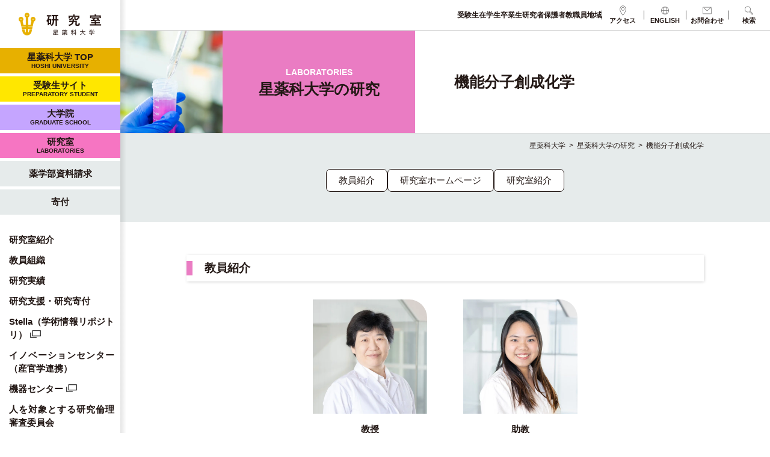

--- FILE ---
content_type: text/html; charset=UTF-8
request_url: https://www.hoshi.ac.jp/laboratory/gousei/
body_size: 15183
content:
<!DOCTYPE html>
<html dir="ltr" lang="ja" prefix="og: https://ogp.me/ns#" class="no-js">
<head>
	<meta charset="UTF-8">
	<meta name="viewport" content="width=device-width, initial-scale=1,user-scalable=no">
	
			<link rel="alternate" href="https://www.hoshi.ac.jp/laboratory/gousei/" hreflang="ja" />
		<link rel="alternate" href="https://www.hoshi.ac.jp/english/laboratories/functional_molecule_chemistry/" hreflang="en" />
		
	<link rel="alternate" type="application/rss+xml" title="星薬科大学-薬学部 &raquo; フィード" href="https://www.hoshi.ac.jp/feed/" />
	<link rel="preconnect" href="https://fonts.googleapis.com">
	<link rel="preconnect" href="https://fonts.gstatic.com" crossorigin>
	<link href="https://fonts.googleapis.com/css2?family=Noto+Sans+JP:wght@100;400;500;700;900&display=swap" rel="stylesheet">
	<script>(function(html){html.className = html.className.replace(/\bno-js\b/,'js')})(document.documentElement);</script>
<title>機能分子創成化学研究室 | 星薬科大学-薬学部</title>

		<!-- All in One SEO 4.9.3 - aioseo.com -->
	<meta name="description" content="有機化学により生体高分子を合成・修飾し、高機能化合物を創成する星薬科大学 機能分子創成化学研究室" />
	<meta name="robots" content="max-image-preview:large" />
	<link rel="canonical" href="https://www.hoshi.ac.jp/laboratory/gousei/" />
	<meta name="generator" content="All in One SEO (AIOSEO) 4.9.3" />
		<meta property="og:locale" content="ja_JP" />
		<meta property="og:site_name" content="星薬科大学-薬学部 | 星薬科大学-薬学部" />
		<meta property="og:type" content="article" />
		<meta property="og:title" content="機能分子創成化学研究室 | 星薬科大学-薬学部" />
		<meta property="og:description" content="有機化学により生体高分子を合成・修飾し、高機能化合物を創成する星薬科大学 機能分子創成化学研究室" />
		<meta property="og:url" content="https://www.hoshi.ac.jp/laboratory/gousei/" />
		<meta property="og:image" content="https://www.hoshi.ac.jp/wp/wp-content/uploads/2023/04/d170d802fb2b296399eb333b8c016fae.jpg" />
		<meta property="og:image:secure_url" content="https://www.hoshi.ac.jp/wp/wp-content/uploads/2023/04/d170d802fb2b296399eb333b8c016fae.jpg" />
		<meta property="og:image:width" content="600" />
		<meta property="og:image:height" content="600" />
		<meta property="article:published_time" content="2022-12-12T01:08:23+00:00" />
		<meta property="article:modified_time" content="2024-06-03T02:38:57+00:00" />
		<meta name="twitter:card" content="summary_large_image" />
		<meta name="twitter:title" content="機能分子創成化学研究室 | 星薬科大学-薬学部" />
		<meta name="twitter:description" content="有機化学により生体高分子を合成・修飾し、高機能化合物を創成する星薬科大学 機能分子創成化学研究室" />
		<meta name="twitter:image" content="https://www.hoshi.ac.jp/wp/wp-content/uploads/2023/04/d170d802fb2b296399eb333b8c016fae.jpg" />
		<script type="application/ld+json" class="aioseo-schema">
			{"@context":"https:\/\/schema.org","@graph":[{"@type":"BreadcrumbList","@id":"https:\/\/www.hoshi.ac.jp\/laboratory\/gousei\/#breadcrumblist","itemListElement":[{"@type":"ListItem","@id":"https:\/\/www.hoshi.ac.jp#listItem","position":1,"name":"\u30db\u30fc\u30e0","item":"https:\/\/www.hoshi.ac.jp","nextItem":{"@type":"ListItem","@id":"https:\/\/www.hoshi.ac.jp\/laboratory\/#listItem","name":"\u661f\u85ac\u79d1\u5927\u5b66\u306e\u7814\u7a76"}},{"@type":"ListItem","@id":"https:\/\/www.hoshi.ac.jp\/laboratory\/#listItem","position":2,"name":"\u661f\u85ac\u79d1\u5927\u5b66\u306e\u7814\u7a76","item":"https:\/\/www.hoshi.ac.jp\/laboratory\/","nextItem":{"@type":"ListItem","@id":"https:\/\/www.hoshi.ac.jp\/laboratory\/gousei\/#listItem","name":"\u6a5f\u80fd\u5206\u5b50\u5275\u6210\u5316\u5b66"},"previousItem":{"@type":"ListItem","@id":"https:\/\/www.hoshi.ac.jp#listItem","name":"\u30db\u30fc\u30e0"}},{"@type":"ListItem","@id":"https:\/\/www.hoshi.ac.jp\/laboratory\/gousei\/#listItem","position":3,"name":"\u6a5f\u80fd\u5206\u5b50\u5275\u6210\u5316\u5b66","previousItem":{"@type":"ListItem","@id":"https:\/\/www.hoshi.ac.jp\/laboratory\/#listItem","name":"\u661f\u85ac\u79d1\u5927\u5b66\u306e\u7814\u7a76"}}]},{"@type":"Organization","@id":"https:\/\/www.hoshi.ac.jp\/#organization","name":"Repeat WP Master","description":"\u661f\u85ac\u79d1\u5927\u5b66-\u85ac\u5b66\u90e8","url":"https:\/\/www.hoshi.ac.jp\/"},{"@type":"WebPage","@id":"https:\/\/www.hoshi.ac.jp\/laboratory\/gousei\/#webpage","url":"https:\/\/www.hoshi.ac.jp\/laboratory\/gousei\/","name":"\u6a5f\u80fd\u5206\u5b50\u5275\u6210\u5316\u5b66\u7814\u7a76\u5ba4 | \u661f\u85ac\u79d1\u5927\u5b66-\u85ac\u5b66\u90e8","description":"\u6709\u6a5f\u5316\u5b66\u306b\u3088\u308a\u751f\u4f53\u9ad8\u5206\u5b50\u3092\u5408\u6210\u30fb\u4fee\u98fe\u3057\u3001\u9ad8\u6a5f\u80fd\u5316\u5408\u7269\u3092\u5275\u6210\u3059\u308b\u661f\u85ac\u79d1\u5927\u5b66 \u6a5f\u80fd\u5206\u5b50\u5275\u6210\u5316\u5b66\u7814\u7a76\u5ba4","inLanguage":"ja","isPartOf":{"@id":"https:\/\/www.hoshi.ac.jp\/#website"},"breadcrumb":{"@id":"https:\/\/www.hoshi.ac.jp\/laboratory\/gousei\/#breadcrumblist"},"image":{"@type":"ImageObject","url":"https:\/\/www.hoshi.ac.jp\/wp\/wp-content\/uploads\/2023\/04\/d170d802fb2b296399eb333b8c016fae.jpg","@id":"https:\/\/www.hoshi.ac.jp\/laboratory\/gousei\/#mainImage","width":600,"height":600},"primaryImageOfPage":{"@id":"https:\/\/www.hoshi.ac.jp\/laboratory\/gousei\/#mainImage"},"datePublished":"2022-12-12T10:08:23+09:00","dateModified":"2024-06-03T11:38:57+09:00"},{"@type":"WebSite","@id":"https:\/\/www.hoshi.ac.jp\/#website","url":"https:\/\/www.hoshi.ac.jp\/","name":"\u661f\u85ac\u79d1\u5927\u5b66-\u85ac\u5b66\u90e8","description":"\u661f\u85ac\u79d1\u5927\u5b66-\u85ac\u5b66\u90e8","inLanguage":"ja","publisher":{"@id":"https:\/\/www.hoshi.ac.jp\/#organization"}}]}
		</script>
		<!-- All in One SEO -->

<style id='wp-img-auto-sizes-contain-inline-css' type='text/css'>
img:is([sizes=auto i],[sizes^="auto," i]){contain-intrinsic-size:3000px 1500px}
/*# sourceURL=wp-img-auto-sizes-contain-inline-css */
</style>
<link rel='stylesheet' id='dashicons-css' href='https://www.hoshi.ac.jp/wp/wp-includes/css/dashicons.min.css?ver=6.9' type='text/css' media='all' />
<link rel='stylesheet' id='post-views-counter-frontend-css' href='https://www.hoshi.ac.jp/wp/wp-content/plugins/post-views-counter/css/frontend.css?ver=1.7.3' type='text/css' media='all' />
<style id='wp-emoji-styles-inline-css' type='text/css'>

	img.wp-smiley, img.emoji {
		display: inline !important;
		border: none !important;
		box-shadow: none !important;
		height: 1em !important;
		width: 1em !important;
		margin: 0 0.07em !important;
		vertical-align: -0.1em !important;
		background: none !important;
		padding: 0 !important;
	}
/*# sourceURL=wp-emoji-styles-inline-css */
</style>
<style id='wp-block-library-inline-css' type='text/css'>
:root{--wp-block-synced-color:#7a00df;--wp-block-synced-color--rgb:122,0,223;--wp-bound-block-color:var(--wp-block-synced-color);--wp-editor-canvas-background:#ddd;--wp-admin-theme-color:#007cba;--wp-admin-theme-color--rgb:0,124,186;--wp-admin-theme-color-darker-10:#006ba1;--wp-admin-theme-color-darker-10--rgb:0,107,160.5;--wp-admin-theme-color-darker-20:#005a87;--wp-admin-theme-color-darker-20--rgb:0,90,135;--wp-admin-border-width-focus:2px}@media (min-resolution:192dpi){:root{--wp-admin-border-width-focus:1.5px}}.wp-element-button{cursor:pointer}:root .has-very-light-gray-background-color{background-color:#eee}:root .has-very-dark-gray-background-color{background-color:#313131}:root .has-very-light-gray-color{color:#eee}:root .has-very-dark-gray-color{color:#313131}:root .has-vivid-green-cyan-to-vivid-cyan-blue-gradient-background{background:linear-gradient(135deg,#00d084,#0693e3)}:root .has-purple-crush-gradient-background{background:linear-gradient(135deg,#34e2e4,#4721fb 50%,#ab1dfe)}:root .has-hazy-dawn-gradient-background{background:linear-gradient(135deg,#faaca8,#dad0ec)}:root .has-subdued-olive-gradient-background{background:linear-gradient(135deg,#fafae1,#67a671)}:root .has-atomic-cream-gradient-background{background:linear-gradient(135deg,#fdd79a,#004a59)}:root .has-nightshade-gradient-background{background:linear-gradient(135deg,#330968,#31cdcf)}:root .has-midnight-gradient-background{background:linear-gradient(135deg,#020381,#2874fc)}:root{--wp--preset--font-size--normal:16px;--wp--preset--font-size--huge:42px}.has-regular-font-size{font-size:1em}.has-larger-font-size{font-size:2.625em}.has-normal-font-size{font-size:var(--wp--preset--font-size--normal)}.has-huge-font-size{font-size:var(--wp--preset--font-size--huge)}.has-text-align-center{text-align:center}.has-text-align-left{text-align:left}.has-text-align-right{text-align:right}.has-fit-text{white-space:nowrap!important}#end-resizable-editor-section{display:none}.aligncenter{clear:both}.items-justified-left{justify-content:flex-start}.items-justified-center{justify-content:center}.items-justified-right{justify-content:flex-end}.items-justified-space-between{justify-content:space-between}.screen-reader-text{border:0;clip-path:inset(50%);height:1px;margin:-1px;overflow:hidden;padding:0;position:absolute;width:1px;word-wrap:normal!important}.screen-reader-text:focus{background-color:#ddd;clip-path:none;color:#444;display:block;font-size:1em;height:auto;left:5px;line-height:normal;padding:15px 23px 14px;text-decoration:none;top:5px;width:auto;z-index:100000}html :where(.has-border-color){border-style:solid}html :where([style*=border-top-color]){border-top-style:solid}html :where([style*=border-right-color]){border-right-style:solid}html :where([style*=border-bottom-color]){border-bottom-style:solid}html :where([style*=border-left-color]){border-left-style:solid}html :where([style*=border-width]){border-style:solid}html :where([style*=border-top-width]){border-top-style:solid}html :where([style*=border-right-width]){border-right-style:solid}html :where([style*=border-bottom-width]){border-bottom-style:solid}html :where([style*=border-left-width]){border-left-style:solid}html :where(img[class*=wp-image-]){height:auto;max-width:100%}:where(figure){margin:0 0 1em}html :where(.is-position-sticky){--wp-admin--admin-bar--position-offset:var(--wp-admin--admin-bar--height,0px)}@media screen and (max-width:600px){html :where(.is-position-sticky){--wp-admin--admin-bar--position-offset:0px}}

/*# sourceURL=wp-block-library-inline-css */
</style><style id='global-styles-inline-css' type='text/css'>
:root{--wp--preset--aspect-ratio--square: 1;--wp--preset--aspect-ratio--4-3: 4/3;--wp--preset--aspect-ratio--3-4: 3/4;--wp--preset--aspect-ratio--3-2: 3/2;--wp--preset--aspect-ratio--2-3: 2/3;--wp--preset--aspect-ratio--16-9: 16/9;--wp--preset--aspect-ratio--9-16: 9/16;--wp--preset--color--black: #000000;--wp--preset--color--cyan-bluish-gray: #abb8c3;--wp--preset--color--white: #ffffff;--wp--preset--color--pale-pink: #f78da7;--wp--preset--color--vivid-red: #cf2e2e;--wp--preset--color--luminous-vivid-orange: #ff6900;--wp--preset--color--luminous-vivid-amber: #fcb900;--wp--preset--color--light-green-cyan: #7bdcb5;--wp--preset--color--vivid-green-cyan: #00d084;--wp--preset--color--pale-cyan-blue: #8ed1fc;--wp--preset--color--vivid-cyan-blue: #0693e3;--wp--preset--color--vivid-purple: #9b51e0;--wp--preset--gradient--vivid-cyan-blue-to-vivid-purple: linear-gradient(135deg,rgb(6,147,227) 0%,rgb(155,81,224) 100%);--wp--preset--gradient--light-green-cyan-to-vivid-green-cyan: linear-gradient(135deg,rgb(122,220,180) 0%,rgb(0,208,130) 100%);--wp--preset--gradient--luminous-vivid-amber-to-luminous-vivid-orange: linear-gradient(135deg,rgb(252,185,0) 0%,rgb(255,105,0) 100%);--wp--preset--gradient--luminous-vivid-orange-to-vivid-red: linear-gradient(135deg,rgb(255,105,0) 0%,rgb(207,46,46) 100%);--wp--preset--gradient--very-light-gray-to-cyan-bluish-gray: linear-gradient(135deg,rgb(238,238,238) 0%,rgb(169,184,195) 100%);--wp--preset--gradient--cool-to-warm-spectrum: linear-gradient(135deg,rgb(74,234,220) 0%,rgb(151,120,209) 20%,rgb(207,42,186) 40%,rgb(238,44,130) 60%,rgb(251,105,98) 80%,rgb(254,248,76) 100%);--wp--preset--gradient--blush-light-purple: linear-gradient(135deg,rgb(255,206,236) 0%,rgb(152,150,240) 100%);--wp--preset--gradient--blush-bordeaux: linear-gradient(135deg,rgb(254,205,165) 0%,rgb(254,45,45) 50%,rgb(107,0,62) 100%);--wp--preset--gradient--luminous-dusk: linear-gradient(135deg,rgb(255,203,112) 0%,rgb(199,81,192) 50%,rgb(65,88,208) 100%);--wp--preset--gradient--pale-ocean: linear-gradient(135deg,rgb(255,245,203) 0%,rgb(182,227,212) 50%,rgb(51,167,181) 100%);--wp--preset--gradient--electric-grass: linear-gradient(135deg,rgb(202,248,128) 0%,rgb(113,206,126) 100%);--wp--preset--gradient--midnight: linear-gradient(135deg,rgb(2,3,129) 0%,rgb(40,116,252) 100%);--wp--preset--font-size--small: 13px;--wp--preset--font-size--medium: 20px;--wp--preset--font-size--large: 36px;--wp--preset--font-size--x-large: 42px;--wp--preset--spacing--20: 0.44rem;--wp--preset--spacing--30: 0.67rem;--wp--preset--spacing--40: 1rem;--wp--preset--spacing--50: 1.5rem;--wp--preset--spacing--60: 2.25rem;--wp--preset--spacing--70: 3.38rem;--wp--preset--spacing--80: 5.06rem;--wp--preset--shadow--natural: 6px 6px 9px rgba(0, 0, 0, 0.2);--wp--preset--shadow--deep: 12px 12px 50px rgba(0, 0, 0, 0.4);--wp--preset--shadow--sharp: 6px 6px 0px rgba(0, 0, 0, 0.2);--wp--preset--shadow--outlined: 6px 6px 0px -3px rgb(255, 255, 255), 6px 6px rgb(0, 0, 0);--wp--preset--shadow--crisp: 6px 6px 0px rgb(0, 0, 0);}:where(.is-layout-flex){gap: 0.5em;}:where(.is-layout-grid){gap: 0.5em;}body .is-layout-flex{display: flex;}.is-layout-flex{flex-wrap: wrap;align-items: center;}.is-layout-flex > :is(*, div){margin: 0;}body .is-layout-grid{display: grid;}.is-layout-grid > :is(*, div){margin: 0;}:where(.wp-block-columns.is-layout-flex){gap: 2em;}:where(.wp-block-columns.is-layout-grid){gap: 2em;}:where(.wp-block-post-template.is-layout-flex){gap: 1.25em;}:where(.wp-block-post-template.is-layout-grid){gap: 1.25em;}.has-black-color{color: var(--wp--preset--color--black) !important;}.has-cyan-bluish-gray-color{color: var(--wp--preset--color--cyan-bluish-gray) !important;}.has-white-color{color: var(--wp--preset--color--white) !important;}.has-pale-pink-color{color: var(--wp--preset--color--pale-pink) !important;}.has-vivid-red-color{color: var(--wp--preset--color--vivid-red) !important;}.has-luminous-vivid-orange-color{color: var(--wp--preset--color--luminous-vivid-orange) !important;}.has-luminous-vivid-amber-color{color: var(--wp--preset--color--luminous-vivid-amber) !important;}.has-light-green-cyan-color{color: var(--wp--preset--color--light-green-cyan) !important;}.has-vivid-green-cyan-color{color: var(--wp--preset--color--vivid-green-cyan) !important;}.has-pale-cyan-blue-color{color: var(--wp--preset--color--pale-cyan-blue) !important;}.has-vivid-cyan-blue-color{color: var(--wp--preset--color--vivid-cyan-blue) !important;}.has-vivid-purple-color{color: var(--wp--preset--color--vivid-purple) !important;}.has-black-background-color{background-color: var(--wp--preset--color--black) !important;}.has-cyan-bluish-gray-background-color{background-color: var(--wp--preset--color--cyan-bluish-gray) !important;}.has-white-background-color{background-color: var(--wp--preset--color--white) !important;}.has-pale-pink-background-color{background-color: var(--wp--preset--color--pale-pink) !important;}.has-vivid-red-background-color{background-color: var(--wp--preset--color--vivid-red) !important;}.has-luminous-vivid-orange-background-color{background-color: var(--wp--preset--color--luminous-vivid-orange) !important;}.has-luminous-vivid-amber-background-color{background-color: var(--wp--preset--color--luminous-vivid-amber) !important;}.has-light-green-cyan-background-color{background-color: var(--wp--preset--color--light-green-cyan) !important;}.has-vivid-green-cyan-background-color{background-color: var(--wp--preset--color--vivid-green-cyan) !important;}.has-pale-cyan-blue-background-color{background-color: var(--wp--preset--color--pale-cyan-blue) !important;}.has-vivid-cyan-blue-background-color{background-color: var(--wp--preset--color--vivid-cyan-blue) !important;}.has-vivid-purple-background-color{background-color: var(--wp--preset--color--vivid-purple) !important;}.has-black-border-color{border-color: var(--wp--preset--color--black) !important;}.has-cyan-bluish-gray-border-color{border-color: var(--wp--preset--color--cyan-bluish-gray) !important;}.has-white-border-color{border-color: var(--wp--preset--color--white) !important;}.has-pale-pink-border-color{border-color: var(--wp--preset--color--pale-pink) !important;}.has-vivid-red-border-color{border-color: var(--wp--preset--color--vivid-red) !important;}.has-luminous-vivid-orange-border-color{border-color: var(--wp--preset--color--luminous-vivid-orange) !important;}.has-luminous-vivid-amber-border-color{border-color: var(--wp--preset--color--luminous-vivid-amber) !important;}.has-light-green-cyan-border-color{border-color: var(--wp--preset--color--light-green-cyan) !important;}.has-vivid-green-cyan-border-color{border-color: var(--wp--preset--color--vivid-green-cyan) !important;}.has-pale-cyan-blue-border-color{border-color: var(--wp--preset--color--pale-cyan-blue) !important;}.has-vivid-cyan-blue-border-color{border-color: var(--wp--preset--color--vivid-cyan-blue) !important;}.has-vivid-purple-border-color{border-color: var(--wp--preset--color--vivid-purple) !important;}.has-vivid-cyan-blue-to-vivid-purple-gradient-background{background: var(--wp--preset--gradient--vivid-cyan-blue-to-vivid-purple) !important;}.has-light-green-cyan-to-vivid-green-cyan-gradient-background{background: var(--wp--preset--gradient--light-green-cyan-to-vivid-green-cyan) !important;}.has-luminous-vivid-amber-to-luminous-vivid-orange-gradient-background{background: var(--wp--preset--gradient--luminous-vivid-amber-to-luminous-vivid-orange) !important;}.has-luminous-vivid-orange-to-vivid-red-gradient-background{background: var(--wp--preset--gradient--luminous-vivid-orange-to-vivid-red) !important;}.has-very-light-gray-to-cyan-bluish-gray-gradient-background{background: var(--wp--preset--gradient--very-light-gray-to-cyan-bluish-gray) !important;}.has-cool-to-warm-spectrum-gradient-background{background: var(--wp--preset--gradient--cool-to-warm-spectrum) !important;}.has-blush-light-purple-gradient-background{background: var(--wp--preset--gradient--blush-light-purple) !important;}.has-blush-bordeaux-gradient-background{background: var(--wp--preset--gradient--blush-bordeaux) !important;}.has-luminous-dusk-gradient-background{background: var(--wp--preset--gradient--luminous-dusk) !important;}.has-pale-ocean-gradient-background{background: var(--wp--preset--gradient--pale-ocean) !important;}.has-electric-grass-gradient-background{background: var(--wp--preset--gradient--electric-grass) !important;}.has-midnight-gradient-background{background: var(--wp--preset--gradient--midnight) !important;}.has-small-font-size{font-size: var(--wp--preset--font-size--small) !important;}.has-medium-font-size{font-size: var(--wp--preset--font-size--medium) !important;}.has-large-font-size{font-size: var(--wp--preset--font-size--large) !important;}.has-x-large-font-size{font-size: var(--wp--preset--font-size--x-large) !important;}
/*# sourceURL=global-styles-inline-css */
</style>

<style id='classic-theme-styles-inline-css' type='text/css'>
/*! This file is auto-generated */
.wp-block-button__link{color:#fff;background-color:#32373c;border-radius:9999px;box-shadow:none;text-decoration:none;padding:calc(.667em + 2px) calc(1.333em + 2px);font-size:1.125em}.wp-block-file__button{background:#32373c;color:#fff;text-decoration:none}
/*# sourceURL=/wp-includes/css/classic-themes.min.css */
</style>
<link rel='stylesheet' id='theme-style-css' href='https://www.hoshi.ac.jp/wp/wp-content/themes/maintheme/style.css?ver=20230410' type='text/css' media='all' />
<link rel='stylesheet' id='simplebar-style-css' href='https://www.hoshi.ac.jp/wp/wp-content/themes/maintheme/js/simplebar/simplebar.css?ver=6.9' type='text/css' media='all' />
<link rel='stylesheet' id='slick-style-css' href='https://www.hoshi.ac.jp/wp/wp-content/themes/maintheme/js/slick/slick.css?ver=6.9' type='text/css' media='all' />
<link rel='stylesheet' id='slick-theme-style-css' href='https://www.hoshi.ac.jp/wp/wp-content/themes/maintheme/js/slick/slick-theme.css?ver=6.9' type='text/css' media='all' />
<link rel='stylesheet' id='slick-mycss-css' href='https://www.hoshi.ac.jp/wp/wp-content/themes/maintheme/js/slick/mycss.css?ver=6.9' type='text/css' media='all' />
<link rel='stylesheet' id='remodal-style-css' href='https://www.hoshi.ac.jp/wp/wp-content/themes/maintheme/js/remodal/remodal.css?ver=6.9' type='text/css' media='all' />
<link rel='stylesheet' id='remodal-default-css' href='https://www.hoshi.ac.jp/wp/wp-content/themes/maintheme/js/remodal/remodal-default-theme.css?ver=6.9' type='text/css' media='all' />
<link rel='stylesheet' id='remodal-my-css' href='https://www.hoshi.ac.jp/wp/wp-content/themes/maintheme/js/remodal/mycss.css?ver=6.9' type='text/css' media='all' />
<link rel='stylesheet' id='spmenu-css' href='https://www.hoshi.ac.jp/wp/wp-content/themes/maintheme/js/spMenu/spmenu.css?ver=6.9' type='text/css' media='all' />
<link rel='stylesheet' id='googleSearch-css' href='https://www.hoshi.ac.jp/wp/wp-content/themes/maintheme/css/googleSearch.css?ver=6.9' type='text/css' media='all' />
<link rel='stylesheet' id='common-style-css' href='https://www.hoshi.ac.jp/wp/wp-content/themes/maintheme/css/common.css?ver=1769312765' type='text/css' media='all' />
<link rel='stylesheet' id='sub-style-css' href='https://www.hoshi.ac.jp/wp/wp-content/themes/maintheme/css/sub.css?ver=1769312765' type='text/css' media='all' />
<link rel='stylesheet' id='labo-common-css' href='https://www.hoshi.ac.jp/wp/wp-content/themes/maintheme/css/laboratory-common.css?ver=1769312765' type='text/css' media='all' />
<link rel='stylesheet' id='labo-sub-css' href='https://www.hoshi.ac.jp/wp/wp-content/themes/maintheme/css/laboratory-sub.css?ver=1769312765' type='text/css' media='all' />
<link rel='stylesheet' id='print-style-css' href='https://www.hoshi.ac.jp/wp/wp-content/themes/maintheme/css/print.css?ver=1769312765' type='text/css' media='all' />
<script type="text/javascript" id="jquery-core-js-extra">
/* <![CDATA[ */
var myvars = {"theme_uri":"https://www.hoshi.ac.jp/wp/wp-content/themes/maintheme","ajaxUrl":"https://www.hoshi.ac.jp/wp/wp-admin/admin-ajax.php"};
//# sourceURL=jquery-core-js-extra
/* ]]> */
</script>
<script type="text/javascript" src="https://www.hoshi.ac.jp/wp/wp-includes/js/jquery/jquery.min.js?ver=3.7.1" id="jquery-core-js"></script>
<script type="text/javascript" src="https://www.hoshi.ac.jp/wp/wp-includes/js/jquery/jquery-migrate.min.js?ver=3.4.1" id="jquery-migrate-js"></script>
<link rel='shortlink' href='https://www.hoshi.ac.jp/?p=9150' />
<link rel="apple-touch-icon" sizes="180x180" href="/wp-content/uploads/fbrfg/apple-touch-icon.png">
<link rel="icon" type="image/png" sizes="32x32" href="/wp-content/uploads/fbrfg/favicon-32x32.png">
<link rel="icon" type="image/png" sizes="16x16" href="/wp-content/uploads/fbrfg/favicon-16x16.png">
<link rel="manifest" href="/wp-content/uploads/fbrfg/site.webmanifest">
<link rel="mask-icon" href="/wp-content/uploads/fbrfg/safari-pinned-tab.svg" color="#e7b000">
<link rel="shortcut icon" href="/wp-content/uploads/fbrfg/favicon.ico">
<meta name="msapplication-TileColor" content="#ffffff">
<meta name="msapplication-config" content="/wp-content/uploads/fbrfg/browserconfig.xml">
<meta name="theme-color" content="#ffffff"><noscript><style>.lazyload[data-src]{display:none !important;}</style></noscript><style>.lazyload{background-image:none !important;}.lazyload:before{background-image:none !important;}</style>		<style type="text/css" id="wp-custom-css">
			/* 投稿ページの下部にあるFacebookシェアボタンを非表示にする */
.single__sharebuttons a.fb {
    display: none !important;
}		</style>
			
<!-- Google Tag Manager -->
<script>(function(w,d,s,l,i){w[l]=w[l]||[];w[l].push({'gtm.start':
new Date().getTime(),event:'gtm.js'});var f=d.getElementsByTagName(s)[0],
j=d.createElement(s),dl=l!='dataLayer'?'&l='+l:'';j.async=true;j.src=
'https://www.googletagmanager.com/gtm.js?id='+i+dl;f.parentNode.insertBefore(j,f);
})(window,document,'script','dataLayer','GTM-MD5C3ML');</script>
<!-- End Google Tag Manager -->

</head>

<body class="wp-singular page-template page-template-template-pages page-template-kenkyushitsu page-template-template-pageskenkyushitsu-php page page-id-9150 page-child parent-pageid-9000 wp-theme-maintheme wp-child-theme-maintheme-koshiki">
	<!-- Google Tag Manager (noscript) -->
	<noscript>
		<iframe src="https://www.googletagmanager.com/ns.html?id=GTM-MD5C3ML" height="0" width="0" style="display:none;visibility:hidden"></iframe>
	</noscript>
	<!-- End Google Tag Manager (noscript) -->

	<svg class="SvgIcon">
	<symbol width="24" height="24" id="insta-icon">
		<path d="M12,4.622c2.403,0,2.688,0.009,3.637,0.052c0.877,0.04,1.354,0.187,1.671,0.31c0.42,0.163,0.72,0.358,1.035,0.673 c0.315,0.315,0.51,0.615,0.673,1.035c0.123,0.317,0.27,0.794,0.31,1.671c0.043,0.949,0.052,1.234,0.052,3.637 s-0.009,2.688-0.052,3.637c-0.04,0.877-0.187,1.354-0.31,1.671c-0.163,0.42-0.358,0.72-0.673,1.035 c-0.315,0.315-0.615,0.51-1.035,0.673c-0.317,0.123-0.794,0.27-1.671,0.31c-0.949,0.043-1.233,0.052-3.637,0.052 s-2.688-0.009-3.637-0.052c-0.877-0.04-1.354-0.187-1.671-0.31c-0.42-0.163-0.72-0.358-1.035-0.673 c-0.315-0.315-0.51-0.615-0.673-1.035c-0.123-0.317-0.27-0.794-0.31-1.671C4.631,14.688,4.622,14.403,4.622,12 s0.009-2.688,0.052-3.637c0.04-0.877,0.187-1.354,0.31-1.671c0.163-0.42,0.358-0.72,0.673-1.035 c0.315-0.315,0.615-0.51,1.035-0.673c0.317-0.123,0.794-0.27,1.671-0.31C9.312,4.631,9.597,4.622,12,4.622 M12,3 C9.556,3,9.249,3.01,8.289,3.054C7.331,3.098,6.677,3.25,6.105,3.472C5.513,3.702,5.011,4.01,4.511,4.511 c-0.5,0.5-0.808,1.002-1.038,1.594C3.25,6.677,3.098,7.331,3.054,8.289C3.01,9.249,3,9.556,3,12c0,2.444,0.01,2.751,0.054,3.711 c0.044,0.958,0.196,1.612,0.418,2.185c0.23,0.592,0.538,1.094,1.038,1.594c0.5,0.5,1.002,0.808,1.594,1.038 c0.572,0.222,1.227,0.375,2.185,0.418C9.249,20.99,9.556,21,12,21s2.751-0.01,3.711-0.054c0.958-0.044,1.612-0.196,2.185-0.418 c0.592-0.23,1.094-0.538,1.594-1.038c0.5-0.5,0.808-1.002,1.038-1.594c0.222-0.572,0.375-1.227,0.418-2.185 C20.99,14.751,21,14.444,21,12s-0.01-2.751-0.054-3.711c-0.044-0.958-0.196-1.612-0.418-2.185c-0.23-0.592-0.538-1.094-1.038-1.594 c-0.5-0.5-1.002-0.808-1.594-1.038c-0.572-0.222-1.227-0.375-2.185-0.418C14.751,3.01,14.444,3,12,3L12,3z M12,7.378 c-2.552,0-4.622,2.069-4.622,4.622S9.448,16.622,12,16.622s4.622-2.069,4.622-4.622S14.552,7.378,12,7.378z M12,15 c-1.657,0-3-1.343-3-3s1.343-3,3-3s3,1.343,3,3S13.657,15,12,15z M16.804,6.116c-0.596,0-1.08,0.484-1.08,1.08 s0.484,1.08,1.08,1.08c0.596,0,1.08-0.484,1.08-1.08S17.401,6.116,16.804,6.116z"></path>
	</symbol>
	<symbol width="24" height="24" id="fb-icon">
		<path d="M12 2C6.5 2 2 6.5 2 12c0 5 3.7 9.1 8.4 9.9v-7H7.9V12h2.5V9.8c0-2.5 1.5-3.9 3.8-3.9 1.1 0 2.2.2 2.2.2v2.5h-1.3c-1.2 0-1.6.8-1.6 1.6V12h2.8l-.4 2.9h-2.3v7C18.3 21.1 22 17 22 12c0-5.5-4.5-10-10-10z"></path>
	</symbol>
	<symbol width="24" height="24" id="twitter-icon">
		<path d="M22.23,5.924c-0.736,0.326-1.527,0.547-2.357,0.646c0.847-0.508,1.498-1.312,1.804-2.27 c-0.793,0.47-1.671,0.812-2.606,0.996C18.324,4.498,17.257,4,16.077,4c-2.266,0-4.103,1.837-4.103,4.103 c0,0.322,0.036,0.635,0.106,0.935C8.67,8.867,5.647,7.234,3.623,4.751C3.27,5.357,3.067,6.062,3.067,6.814 c0,1.424,0.724,2.679,1.825,3.415c-0.673-0.021-1.305-0.206-1.859-0.513c0,0.017,0,0.034,0,0.052c0,1.988,1.414,3.647,3.292,4.023 c-0.344,0.094-0.707,0.144-1.081,0.144c-0.264,0-0.521-0.026-0.772-0.074c0.522,1.63,2.038,2.816,3.833,2.85 c-1.404,1.1-3.174,1.756-5.096,1.756c-0.331,0-0.658-0.019-0.979-0.057c1.816,1.164,3.973,1.843,6.29,1.843 c7.547,0,11.675-6.252,11.675-11.675c0-0.178-0.004-0.355-0.012-0.531C20.985,7.47,21.68,6.747,22.23,5.924z"></path>
	</symbol>
	<symbol width="24" height="24" id="x-icon">
		<path d="M13.9,10.5L21.1,2h-1.7l-6.3,7.4L8,2H2.2l7.6,11.1L2.2,22h1.7l6.7-7.8L16,22h5.8L13.9,10.5L13.9,10.5z M11.5,13.2l-0.8-1.1
		L4.6,3.3h2.7l5,7.1l0.8,1.1l6.5,9.2h-2.7L11.5,13.2L11.5,13.2z"/>
	</symbol>
</svg>
	
	<div class="filter"></div>

	<!-- marsfinderoff: index -->	<header class="header">
		<div class="header__inner">

			
					<div id="logo" class="header__logo">
						<a class="header__logo__a" href="https://www.hoshi.ac.jp/laboratory/">
							<img src="[data-uri]" alt="星薬科大学-薬学部" class="header__logo__v lazyload" width="140" data-src="https://www.hoshi.ac.jp/wp/wp-content/themes/maintheme/images/logo2024-kenkyu-pc-v.png" decoding="async" data-eio-rwidth="280" data-eio-rheight="220"><noscript><img src="https://www.hoshi.ac.jp/wp/wp-content/themes/maintheme/images/logo2024-kenkyu-pc-v.png" alt="星薬科大学-薬学部" class="header__logo__v" width="140" data-eio="l"></noscript>
							<img src="[data-uri]" alt="星薬科大学-薬学部" class="header__logo__h lazyload" width="138" data-src="https://www.hoshi.ac.jp/wp/wp-content/themes/maintheme/images/logo2024-kenkyu-pc-h.png?ver=2" decoding="async" data-eio-rwidth="276" data-eio-rheight="76"><noscript><img src="https://www.hoshi.ac.jp/wp/wp-content/themes/maintheme/images/logo2024-kenkyu-pc-h.png?ver=2" alt="星薬科大学-薬学部" class="header__logo__h" width="138" data-eio="l"></noscript>
						</a>
					</div>
				
			<div class="display100">
				<ul class="header__submenu1">
					<li id="menu-item-39709" class="menu-item menu-item-type-post_type menu-item-object-page menu-item-home menu-item-39709"><a href="https://www.hoshi.ac.jp/"><div class="header__submenu1__col" style="background-color: #e7b000;">
					星薬科大学 TOP
					<span>HOSHI UNIVERSITY</span>
				</div></a></li>
<li id="menu-item-32960" class="menu-item menu-item-type-custom menu-item-object-custom menu-item-32960"><a href="/admission/"><div class="header__submenu1__col" style="background-color: #ffe700;">
					受験生サイト
					<span>PREPARATORY STUDENT</span>
				</div></a></li>
<li id="menu-item-30352" class="menu-item menu-item-type-custom menu-item-object-custom menu-item-30352"><a href="/daigakuin/"><div class="header__submenu1__col" style="background-color: #c5a5ff;">
					大学院
					<span>GRADUATE SCHOOL</span>
				</div></a></li>
<li id="menu-item-32312" class="menu-item menu-item-type-post_type menu-item-object-page menu-item-32312"><a href="https://www.hoshi.ac.jp/laboratory/"><div class="header__submenu1__col" style="background-color: #f675c2;">
					研究室
					<span>LABORATORIES</span>
				</div></a></li>
<li id="menu-item-35306" class="menu-item menu-item-type-post_type menu-item-object-page menu-item-35306"><a rel="nofollow" href="https://www.hoshi.ac.jp/request/"><div class="header__submenu1__col" style="background-color: #e6ebeb;">
					薬学部資料請求
					
				</div></a></li>
<li id="menu-item-42381" class="menu-item menu-item-type-post_type menu-item-object-page menu-item-42381"><a href="https://www.hoshi.ac.jp/contribution/"><div class="header__submenu1__col" style="background-color: #e6ebeb;">
					寄付
					
				</div></a></li>
				</ul>

				<ul class="header__mainmenu">
					<li id="menu-item-32880" class="menu-item menu-item-type-custom menu-item-object-custom menu-item-32880"><a href="/laboratory/?scroll=kenkyushitsu">研究室紹介</a></li>
<li id="menu-item-32869" class="menu-item menu-item-type-custom menu-item-object-custom menu-item-32869"><a href="/laboratory/?tab=2&#038;scroll=kenkyushitsu">教員組織</a></li>
<li id="menu-item-32862" class="menu-item menu-item-type-post_type menu-item-object-page menu-item-32862"><a href="https://www.hoshi.ac.jp/laboratory/achieve/">研究実績</a></li>
<li id="menu-item-39710" class="menu-item menu-item-type-post_type menu-item-object-page menu-item-39710"><a href="https://www.hoshi.ac.jp/laboratory/donation/">研究支援・研究寄付</a></li>
<li id="menu-item-32864" class="outbound menu-item menu-item-type-custom menu-item-object-custom menu-item-32864"><a target="_blank" rel="nofollow" href="https://stella.repo.nii.ac.jp/">Stella（学術情報リポジトリ）</a></li>
<li id="menu-item-32865" class="menu-item menu-item-type-post_type menu-item-object-page menu-item-32865"><a href="https://www.hoshi.ac.jp/laboratory/innovation_center/">イノベーションセンター（産官学連携）</a></li>
<li id="menu-item-32866" class="outbound menu-item menu-item-type-custom menu-item-object-custom menu-item-32866"><a target="_blank" rel="nofollow" href="https://jupiter.hoshi.ac.jp/lab/kikicenter/">機器センター</a></li>
<li id="menu-item-32913" class="menu-item menu-item-type-custom menu-item-object-custom menu-item-has-children menu-item-32913"><a href="https://www.hoshi.ac.jp/laboratory/about_ethic/">人を対象とする研究倫理審査委員会</a><div class="sub-menu depth0"><ul class="sub-menu-inner depth0">	<li id="menu-item-32916" class="menu-item menu-item-type-custom menu-item-object-custom menu-item-32916"><a href="#">人を対象とする研究倫理審査委員会</a></li>
	<li id="menu-item-32897" class="menu-item menu-item-type-post_type menu-item-object-page menu-item-32897"><a href="https://www.hoshi.ac.jp/laboratory/ethic/">星薬科大学 人を対象とする研究倫理審査委員会</a></li>
	<li id="menu-item-32896" class="menu-item menu-item-type-post_type menu-item-object-page menu-item-32896"><a href="https://www.hoshi.ac.jp/laboratory/jinsoku/">迅速審査とは（研究倫理委員会）</a></li>
	<li id="menu-item-32895" class="menu-item menu-item-type-post_type menu-item-object-page menu-item-32895"><a href="https://www.hoshi.ac.jp/laboratory/ethic_documents/">研究倫理 申請書類</a></li>
	<li id="menu-item-32894" class="menu-item menu-item-type-post_type menu-item-object-page menu-item-32894"><a href="https://www.hoshi.ac.jp/laboratory/ethic_result/">研究倫理委員会 審査結果</a></li>
	<li id="menu-item-35648" class="menu-item menu-item-type-post_type menu-item-object-page menu-item-35648"><a href="https://www.hoshi.ac.jp/laboratory/optout/">研究倫理審査委員会　オプトアウト</a></li>
</ul></div></li>
				</ul>
			</div>

			<ul class="header-button-smpmenu display011">
				<li class="header-button-smpmenu-li">
					<a class="header-button-smpmenu-trigger" href="#">
						<span></span>
						<span></span>
						<span></span>
					</a>
				</li>
			</ul>
		
		</div><!--inner-->
	</header>
	<!-- marsfinderon: index -->			
	<div class="remodal remodal__search" data-remodal-id="modal-search" data-remodal-options="hashTracking: false, closeOnOutsideClick: false">
	<!-- marsfinderoff: index -->		<a href="#" data-remodal-action="close" class="remodal__search__close"></a>
		<div class="mf_finder_container">
			<!-- ↓検索窓用カスタムエレメント -->
			<mf-search-box
				submit-text=""
				ajax-url="https://finder.api.mf.marsflag.com/api/v1/finder_service/documents/d583cef8/search"
				serp-url="https://www.hoshi.ac.jp/laboratory/search-result-labo/"
				options-hidden
				doctype-hidden
				ignore-search-result
				category-csv="星薬の研究"
				category-default="星薬の研究"
				suggest-max="5"
			></mf-search-box>
		</div><!--mf_finder_container-->
		
					<div class="search__keywords mt40">
				<div class="search__keywords__title">注目キーワード</div>
				<div class="search__keywords__flex mt20">
																	<a href="https://www.hoshi.ac.jp/laboratory/search-result-labo/?ajaxUrl=https%3A%2F%2Ffinder.api.mf.marsflag.com%2Fapi%2Fv1%2Ffinder_service%2Fdocuments%2Fd583cef8%2Fsearch&ct=%E6%98%9F%E8%96%AC%E3%81%AE%E7%A0%94%E7%A9%B6&d&doctype=all&htmlLang=ja&imgsize=1&page=1&pagemax=10&q=%E8%96%AC%E5%93%81&sort=0" class="search__keywords__item">薬品</a>
																	<a href="https://www.hoshi.ac.jp/laboratory/search-result-labo/?ajaxUrl=https%3A%2F%2Ffinder.api.mf.marsflag.com%2Fapi%2Fv1%2Ffinder_service%2Fdocuments%2Fd583cef8%2Fsearch&ct=%E6%98%9F%E8%96%AC%E3%81%AE%E7%A0%94%E7%A9%B6&d&doctype=all&htmlLang=ja&imgsize=1&page=1&pagemax=10&q=%E8%96%AC%E7%90%86%E5%AD%A6&sort=0" class="search__keywords__item">薬理学</a>
																	<a href="https://www.hoshi.ac.jp/laboratory/search-result-labo/?ajaxUrl=https%3A%2F%2Ffinder.api.mf.marsflag.com%2Fapi%2Fv1%2Ffinder_service%2Fdocuments%2Fd583cef8%2Fsearch&ct=%E6%98%9F%E8%96%AC%E3%81%AE%E7%A0%94%E7%A9%B6&d&doctype=all&htmlLang=ja&imgsize=1&page=1&pagemax=10&q=%E7%90%86%E8%AB%96%E7%A0%94%E7%A9%B6&sort=0" class="search__keywords__item">理論研究</a>
																	<a href="https://www.hoshi.ac.jp/laboratory/search-result-labo/?ajaxUrl=https%3A%2F%2Ffinder.api.mf.marsflag.com%2Fapi%2Fv1%2Ffinder_service%2Fdocuments%2Fd583cef8%2Fsearch&ct=%E6%98%9F%E8%96%AC%E3%81%AE%E7%A0%94%E7%A9%B6&d&doctype=all&htmlLang=ja&imgsize=1&page=1&pagemax=10&q=%E5%88%86%E5%AD%90%E7%94%9F%E7%89%A9%E5%AD%A6&sort=0" class="search__keywords__item">分子生物学</a>
																	<a href="https://www.hoshi.ac.jp/laboratory/search-result-labo/?ajaxUrl=https%3A%2F%2Ffinder.api.mf.marsflag.com%2Fapi%2Fv1%2Ffinder_service%2Fdocuments%2Fd583cef8%2Fsearch&ct=%E6%98%9F%E8%96%AC%E3%81%AE%E7%A0%94%E7%A9%B6&d&doctype=all&htmlLang=ja&imgsize=1&page=1&pagemax=10&q=%E6%BC%A2%E6%96%B9%E8%96%AC&sort=0" class="search__keywords__item">漢方薬</a>
																	<a href="https://www.hoshi.ac.jp/laboratory/search-result-labo/?ajaxUrl=https%3A%2F%2Ffinder.api.mf.marsflag.com%2Fapi%2Fv1%2Ffinder_service%2Fdocuments%2Fd583cef8%2Fsearch&ct=%E6%98%9F%E8%96%AC%E3%81%AE%E7%A0%94%E7%A9%B6&d&doctype=all&htmlLang=ja&imgsize=1&page=1&pagemax=10&q=%E7%97%85%E6%85%8B%E8%A7%A3%E6%9E%90&sort=0" class="search__keywords__item">病態解析</a>
									</div>
			</div><!--keyword-->
			<!-- marsfinderon: index -->	</div>
	
	<!-- marsfinderoff: index -->	<div class="header-menu-smp">
		<div class="header-menu-smp-inner">

			<div class="mf_finder_container">
				<!-- ↓検索窓用カスタムエレメント -->
				<mf-search-box
					submit-text=""
					ajax-url="https://finder.api.mf.marsflag.com/api/v1/finder_service/documents/d583cef8/search"
					serp-url="https://www.hoshi.ac.jp/laboratory/search-result-labo/"
					options-hidden
					doctype-hidden
					ignore-search-result
					category-csv="星薬の研究"
					category-default="星薬の研究"
					suggest-max="5"
				></mf-search-box>
			</div><!--mf_finder_container-->
			
			<ul class="header__submenu2">
				<li id="menu-item-40451" class="menu-item menu-item-type-post_type menu-item-object-page menu-item-40451"><a href="https://www.hoshi.ac.jp/gaiyou/map/"><img src="[data-uri]" alt="アクセス" data-src="https://www.hoshi.ac.jp/wp/wp-content/uploads/2024/08/slice-top-banner_03-1.png" decoding="async" class="lazyload" data-eio-rwidth="22" data-eio-rheight="34"><noscript><img src="https://www.hoshi.ac.jp/wp/wp-content/uploads/2024/08/slice-top-banner_03-1.png" alt="アクセス" data-eio="l"></noscript>アクセス</a></li>
<li id="menu-item-40452" class="display100 menu-item menu-item-type-custom menu-item-object-custom menu-item-40452"><a href="/english/"><img src="[data-uri]" alt="ENGLISH" data-src="https://www.hoshi.ac.jp/wp/wp-content/uploads/2024/08/slice-top-banner_05-1.png" decoding="async" class="lazyload" data-eio-rwidth="26" data-eio-rheight="34"><noscript><img src="https://www.hoshi.ac.jp/wp/wp-content/uploads/2024/08/slice-top-banner_05-1.png" alt="ENGLISH" data-eio="l"></noscript>ENGLISH</a></li>
<li id="menu-item-40453" class="display011 menu-item menu-item-type-custom menu-item-object-custom menu-item-40453"><a href="/english/"><img src="[data-uri]" alt="EN" data-src="https://www.hoshi.ac.jp/wp/wp-content/uploads/2024/08/slice-top-banner_05-1.png" decoding="async" class="lazyload" data-eio-rwidth="26" data-eio-rheight="34"><noscript><img src="https://www.hoshi.ac.jp/wp/wp-content/uploads/2024/08/slice-top-banner_05-1.png" alt="EN" data-eio="l"></noscript>EN</a></li>
<li id="menu-item-40454" class="menu-item menu-item-type-post_type menu-item-object-page menu-item-40454"><a href="https://www.hoshi.ac.jp/inquiry_list/"><img src="[data-uri]" alt="お問合わせ" data-src="https://www.hoshi.ac.jp/wp/wp-content/uploads/2024/08/slice-top-banner_07-1.png" decoding="async" class="lazyload" data-eio-rwidth="30" data-eio-rheight="34"><noscript><img src="https://www.hoshi.ac.jp/wp/wp-content/uploads/2024/08/slice-top-banner_07-1.png" alt="お問合わせ" data-eio="l"></noscript>お問合わせ</a></li>
<li id="menu-item-40455" class="display100 menu-item menu-item-type-custom menu-item-object-custom menu-item-40455"><a href="#" data-remodal-target="modal-search"><img src="[data-uri]" alt="検索" data-src="https://www.hoshi.ac.jp/wp/wp-content/uploads/2024/08/slice-top-banner_09-1.png" decoding="async" class="lazyload" data-eio-rwidth="28" data-eio-rheight="34"><noscript><img src="https://www.hoshi.ac.jp/wp/wp-content/uploads/2024/08/slice-top-banner_09-1.png" alt="検索" data-eio="l"></noscript>検索</a></li>
			</ul>

			<ul class="smpmenu__mainmenu" style="border-bottom-width: 0;">
				<li class="menu-item menu-item-type-custom menu-item-object-custom menu-item-32880"><a href="/laboratory/?scroll=kenkyushitsu">研究室紹介</a></li>
<li class="menu-item menu-item-type-custom menu-item-object-custom menu-item-32869"><a href="/laboratory/?tab=2&#038;scroll=kenkyushitsu">教員組織</a></li>
<li class="menu-item menu-item-type-post_type menu-item-object-page menu-item-32862"><a href="https://www.hoshi.ac.jp/laboratory/achieve/">研究実績</a></li>
<li class="menu-item menu-item-type-post_type menu-item-object-page menu-item-39710"><a href="https://www.hoshi.ac.jp/laboratory/donation/">研究支援・研究寄付</a></li>
<li class="outbound menu-item menu-item-type-custom menu-item-object-custom menu-item-32864"><a target="_blank" rel="nofollow" href="https://stella.repo.nii.ac.jp/">Stella（学術情報リポジトリ）</a></li>
<li class="menu-item menu-item-type-post_type menu-item-object-page menu-item-32865"><a href="https://www.hoshi.ac.jp/laboratory/innovation_center/">イノベーションセンター（産官学連携）</a></li>
<li class="outbound menu-item menu-item-type-custom menu-item-object-custom menu-item-32866"><a target="_blank" rel="nofollow" href="https://jupiter.hoshi.ac.jp/lab/kikicenter/">機器センター</a></li>
<li class="menu-item menu-item-type-custom menu-item-object-custom menu-item-has-children menu-item-32913"><a href="https://www.hoshi.ac.jp/laboratory/about_ethic/">人を対象とする研究倫理審査委員会</a>
<ul class="sub-menu">
	<li class="menu-item menu-item-type-custom menu-item-object-custom menu-item-32916"><a href="#">人を対象とする研究倫理審査委員会</a></li>
	<li class="menu-item menu-item-type-post_type menu-item-object-page menu-item-32897"><a href="https://www.hoshi.ac.jp/laboratory/ethic/">星薬科大学 人を対象とする研究倫理審査委員会</a></li>
	<li class="menu-item menu-item-type-post_type menu-item-object-page menu-item-32896"><a href="https://www.hoshi.ac.jp/laboratory/jinsoku/">迅速審査とは（研究倫理委員会）</a></li>
	<li class="menu-item menu-item-type-post_type menu-item-object-page menu-item-32895"><a href="https://www.hoshi.ac.jp/laboratory/ethic_documents/">研究倫理 申請書類</a></li>
	<li class="menu-item menu-item-type-post_type menu-item-object-page menu-item-32894"><a href="https://www.hoshi.ac.jp/laboratory/ethic_result/">研究倫理委員会 審査結果</a></li>
	<li class="menu-item menu-item-type-post_type menu-item-object-page menu-item-35648"><a href="https://www.hoshi.ac.jp/laboratory/optout/">研究倫理審査委員会　オプトアウト</a></li>
</ul>
</li>
			</ul>
			
			<ul class="header__submenu1">
				<li id="menu-item-39709" class="menu-item menu-item-type-post_type menu-item-object-page menu-item-home menu-item-39709"><a href="https://www.hoshi.ac.jp/"><div class="header__submenu1__col" style="background-color: #e7b000;">
					星薬科大学 TOP
					<span>HOSHI UNIVERSITY</span>
				</div></a></li>
<li id="menu-item-32960" class="menu-item menu-item-type-custom menu-item-object-custom menu-item-32960"><a href="/admission/"><div class="header__submenu1__col" style="background-color: #ffe700;">
					受験生サイト
					<span>PREPARATORY STUDENT</span>
				</div></a></li>
<li id="menu-item-30352" class="menu-item menu-item-type-custom menu-item-object-custom menu-item-30352"><a href="/daigakuin/"><div class="header__submenu1__col" style="background-color: #c5a5ff;">
					大学院
					<span>GRADUATE SCHOOL</span>
				</div></a></li>
<li id="menu-item-32312" class="menu-item menu-item-type-post_type menu-item-object-page menu-item-32312"><a href="https://www.hoshi.ac.jp/laboratory/"><div class="header__submenu1__col" style="background-color: #f675c2;">
					研究室
					<span>LABORATORIES</span>
				</div></a></li>
<li id="menu-item-35306" class="menu-item menu-item-type-post_type menu-item-object-page menu-item-35306"><a rel="nofollow" href="https://www.hoshi.ac.jp/request/"><div class="header__submenu1__col" style="background-color: #e6ebeb;">
					薬学部資料請求
					
				</div></a></li>
<li id="menu-item-42381" class="menu-item menu-item-type-post_type menu-item-object-page menu-item-42381"><a href="https://www.hoshi.ac.jp/contribution/"><div class="header__submenu1__col" style="background-color: #e6ebeb;">
					寄付
					
				</div></a></li>
			</ul>

			<ul class="smpmenu__stakeholder">
				<li id="menu-item-40450" class="menu-item menu-item-type-post_type menu-item-object-page menu-item-40450"><a href="https://www.hoshi.ac.jp/visitor/for_admission/">受験生</a></li>
<li id="menu-item-40449" class="menu-item menu-item-type-post_type menu-item-object-page menu-item-40449"><a href="https://www.hoshi.ac.jp/visitor/for_student/">在学生</a></li>
<li id="menu-item-40448" class="menu-item menu-item-type-post_type menu-item-object-page menu-item-40448"><a href="https://www.hoshi.ac.jp/visitor/for_graduate/">卒業生</a></li>
<li id="menu-item-40447" class="menu-item menu-item-type-post_type menu-item-object-page menu-item-40447"><a href="https://www.hoshi.ac.jp/visitor/for_researcher/">研究者</a></li>
<li id="menu-item-40446" class="menu-item menu-item-type-post_type menu-item-object-page menu-item-40446"><a href="https://www.hoshi.ac.jp/visitor/for_etc/">保護者</a></li>
<li id="menu-item-40445" class="menu-item menu-item-type-post_type menu-item-object-page menu-item-40445"><a href="https://www.hoshi.ac.jp/visitor/for_teacher/">教職員</a></li>
<li id="menu-item-40444" class="menu-item menu-item-type-post_type menu-item-object-page menu-item-40444"><a href="https://www.hoshi.ac.jp/visitor/for_public/">地域</a></li>
			</ul>

			
		</div><!--menu_sp_wrapper-inner-->
	</div><!--smpmenu-->
	<!-- marsfinderon: index -->	
	<div class="main__navi display100">
		<ul class="main__navi__text">
			<li id="menu-item-40450" class="menu-item menu-item-type-post_type menu-item-object-page menu-item-40450"><a href="https://www.hoshi.ac.jp/visitor/for_admission/">受験生</a></li>
<li id="menu-item-40449" class="menu-item menu-item-type-post_type menu-item-object-page menu-item-40449"><a href="https://www.hoshi.ac.jp/visitor/for_student/">在学生</a></li>
<li id="menu-item-40448" class="menu-item menu-item-type-post_type menu-item-object-page menu-item-40448"><a href="https://www.hoshi.ac.jp/visitor/for_graduate/">卒業生</a></li>
<li id="menu-item-40447" class="menu-item menu-item-type-post_type menu-item-object-page menu-item-40447"><a href="https://www.hoshi.ac.jp/visitor/for_researcher/">研究者</a></li>
<li id="menu-item-40446" class="menu-item menu-item-type-post_type menu-item-object-page menu-item-40446"><a href="https://www.hoshi.ac.jp/visitor/for_etc/">保護者</a></li>
<li id="menu-item-40445" class="menu-item menu-item-type-post_type menu-item-object-page menu-item-40445"><a href="https://www.hoshi.ac.jp/visitor/for_teacher/">教職員</a></li>
<li id="menu-item-40444" class="menu-item menu-item-type-post_type menu-item-object-page menu-item-40444"><a href="https://www.hoshi.ac.jp/visitor/for_public/">地域</a></li>
		</ul>
		<ul class="main__navi__icon">
			<li id="menu-item-40451" class="menu-item menu-item-type-post_type menu-item-object-page menu-item-40451"><a href="https://www.hoshi.ac.jp/gaiyou/map/"><img src="[data-uri]" alt="アクセス" data-src="https://www.hoshi.ac.jp/wp/wp-content/uploads/2024/08/slice-top-banner_03-1.png" decoding="async" class="lazyload" data-eio-rwidth="22" data-eio-rheight="34"><noscript><img src="https://www.hoshi.ac.jp/wp/wp-content/uploads/2024/08/slice-top-banner_03-1.png" alt="アクセス" data-eio="l"></noscript>アクセス</a></li>
<li id="menu-item-40452" class="display100 menu-item menu-item-type-custom menu-item-object-custom menu-item-40452"><a href="/english/"><img src="[data-uri]" alt="ENGLISH" data-src="https://www.hoshi.ac.jp/wp/wp-content/uploads/2024/08/slice-top-banner_05-1.png" decoding="async" class="lazyload" data-eio-rwidth="26" data-eio-rheight="34"><noscript><img src="https://www.hoshi.ac.jp/wp/wp-content/uploads/2024/08/slice-top-banner_05-1.png" alt="ENGLISH" data-eio="l"></noscript>ENGLISH</a></li>
<li id="menu-item-40453" class="display011 menu-item menu-item-type-custom menu-item-object-custom menu-item-40453"><a href="/english/"><img src="[data-uri]" alt="EN" data-src="https://www.hoshi.ac.jp/wp/wp-content/uploads/2024/08/slice-top-banner_05-1.png" decoding="async" class="lazyload" data-eio-rwidth="26" data-eio-rheight="34"><noscript><img src="https://www.hoshi.ac.jp/wp/wp-content/uploads/2024/08/slice-top-banner_05-1.png" alt="EN" data-eio="l"></noscript>EN</a></li>
<li id="menu-item-40454" class="menu-item menu-item-type-post_type menu-item-object-page menu-item-40454"><a href="https://www.hoshi.ac.jp/inquiry_list/"><img src="[data-uri]" alt="お問合わせ" data-src="https://www.hoshi.ac.jp/wp/wp-content/uploads/2024/08/slice-top-banner_07-1.png" decoding="async" class="lazyload" data-eio-rwidth="30" data-eio-rheight="34"><noscript><img src="https://www.hoshi.ac.jp/wp/wp-content/uploads/2024/08/slice-top-banner_07-1.png" alt="お問合わせ" data-eio="l"></noscript>お問合わせ</a></li>
<li id="menu-item-40455" class="display100 menu-item menu-item-type-custom menu-item-object-custom menu-item-40455"><a href="#" data-remodal-target="modal-search"><img src="[data-uri]" alt="検索" data-src="https://www.hoshi.ac.jp/wp/wp-content/uploads/2024/08/slice-top-banner_09-1.png" decoding="async" class="lazyload" data-eio-rwidth="28" data-eio-rheight="34"><noscript><img src="https://www.hoshi.ac.jp/wp/wp-content/uploads/2024/08/slice-top-banner_09-1.png" alt="検索" data-eio="l"></noscript>検索</a></li>
		</ul>
	</div>
	
	<main>

			<!-- marsfinderoff: index -->			<div class="sub__header">
	<div class="mainvisual">
		<div class="mainvisual__thumb lazyload" style="" data-back="https://www.hoshi.ac.jp/wp/wp-content/uploads/2023/04/d170d802fb2b296399eb333b8c016fae.jpg" data-eio-rwidth="600" data-eio-rheight="600"></div>
		<div class="mainvisual__cat">
			<div class="mainvisual__cat__en">LABORATORIES</div>
			<div class="mainvisual__cat__jp">星薬科大学の研究</div>
		</div>
		
			<h1 class="mainvisual__title">機能分子創成化学</h1>
			</div><!--himg-->
	
		
		<div class="labo__pageanchor">
			<div class="container container--860">
				<div class="breadcrumbs">
					<a href="https://www.hoshi.ac.jp" class="home" >星薬科大学</a><span class="separator"> &gt; </span><a href="https://www.hoshi.ac.jp/laboratory/" class="post post-page" >星薬科大学の研究</a><span class="separator"> &gt; </span><span class="post post-page current-item">機能分子創成化学</span>				</div>
				<div class="labo__pageanchor__flex mt30 smp-mt00">
											<a href="#sec1" class="labo__pageanchor__flexitem">教員紹介</a>
											<a href="#sec3" class="labo__pageanchor__flexitem">研究室ホームページ</a>
											<a href="#sec2" class="labo__pageanchor__flexitem">研究室紹介</a>
									</div>
			</div>
		</div>
	
	

</div>
			<!-- marsfinderon: index -->
	
	<section id="sec1" class="">
		<div class="container container--860">
						
							
														<h2 class=" default">
												教員紹介											</h2>
										
			
				
				<div class="block " id="">
						<div class="keywords__study__slider slick--basic--arrow slick--basic--dot mt45">
		
		<div>
			<a href="https://researchmap.jp/1250" target="_blank" class="keywords__study__slider__item" style="" rel="nofollow">
				<div class="keywords__study__slider__thumb lazyload" style="" data-back="https://www.hoshi.ac.jp/wp/wp-content/uploads/2023/03/02202116-1.jpg" data-eio-rwidth="600" data-eio-rheight="600"></div>
				<div class="keywords__study__slider__role mt15 fw_b">教授</div>
				<div class="keywords__study__slider__name fw_b">眞鍋 史乃</div>
				<div class="keywords__study__slider__tag fw_b">
					<span>糖鎖合成</span><span>複合糖質化学</span><span>抗体</span><span>抗体薬物複合体</span>
				</div>
			</a><!--item-->
		</div>
	
		<div>
			<a href="https://researchmap.jp/Methanee" target="_blank" class="keywords__study__slider__item" style="" rel="nofollow">
				<div class="keywords__study__slider__thumb lazyload" style="" data-back="https://www.hoshi.ac.jp/wp/wp-content/uploads/2023/03/02206588.jpg" data-eio-rwidth="600" data-eio-rheight="600"></div>
				<div class="keywords__study__slider__role mt15 fw_b">助教</div>
				<div class="keywords__study__slider__name fw_b">Hiranyakorn Methanee</div>
				<div class="keywords__study__slider__tag fw_b">
					<span>Protein dynamics</span><span>Antibody</span><span>Glycoconjugate</span><span>Structural biology</span>
				</div>
			</a><!--item-->
		</div>
		</div><!---->


				</div>

					</div><!--contents_body-sb-->
	</section>


	
	<section id="sec3" class="">
		<div class="container container--860">
						
							
														<h2 class=" default">
												研究室ホームページ											</h2>
										
			
				
				<div class="block " id="">
					
	<div class="box mt25">
					<div class="mt20">
				<a href="https://jupiter.hoshi.ac.jp/lab/kinobunshisoseikagaku/"  target="_blank" class="link__list gaibu" rel="nofollow">
					<span>https://jupiter.hoshi.ac.jp/lab/kinobunshisoseikagaku/</span>
				</a>
			</div>
			</div><!---->


				</div>

					</div><!--contents_body-sb-->
	</section>


	
	<section id="sec2" class="">
		<div class="container container--860">
						
							
														<h2 class=" default">
												研究室紹介											</h2>
										
			
				
				<div class="block " id="">
					
	
	<h3 class="mb15 display110">「有機化学により生体高分子を合成・修飾し、高機能化合物を創成する」 </h3>
	<div class="imgRight clearfix smpimgtop">
		
				
		<h3 class="mt00 mb15 display001">「有機化学により生体高分子を合成・修飾し、高機能化合物を創成する」 </h3>		
		<div class="imgRight__text box">
			<p>　有機化学は、その始まりから生体物質と深く関連して発展してきました。現在、分析技術や周辺学問領域の進展により、糖鎖や修飾タンパク質のような、生命現象に深く関わりを持つ中程度から大きな分子量を持つ分子の合成が強く求められています。<br />
　機能分子創成化学研究室では、有機合成化学により糖鎖・複合糖質やその修飾体を合成し、高機能を持つ化合物の合成を行うことを研究中心課題とします。それらを通して、生命機能解明のための分子や高付加価値化合物の創成理論の開拓を行います。<br />
　有機合成化学の特長である、合成化合物の量的供給、構造均一化合物の合成、系統的合成を行い、有機化学により周辺領域を先導し、波及効果のある研究を目指します。</p>
<ol>
<li><span data-contrast="auto">新規グリコシル化反応の開発と生理活性糖鎖の合成<br />
</span><span data-contrast="auto">私たちが存在を明らかにしたエンド開裂反応を利用して高い立体選択性で糖鎖合成を行います。さらにそれらを利用して高生物活性を持つ糖鎖を合成します。</span><span data-ccp-props="{&quot;335551550&quot;:6,&quot;335551620&quot;:6}"> </span><span data-ccp-props="{&quot;335551550&quot;:6,&quot;335551620&quot;:6}"> </span></li>
<li><span data-contrast="auto">糖タンパク質の精密合成</span><span data-ccp-props="{&quot;335551550&quot;:6,&quot;335551620&quot;:6,&quot;335559795&quot;:0}"><br />
</span><span data-contrast="auto">抗体に代表されるタンパク質の糖鎖均一化・ライブラリー化を行います。均一な糖タンパク質の合成は、巨大分子の合成という点からも有機合成化学における開拓すべき分野ですが、今後の構造生物学や生化学研究にも貢献します。</span></li>
<li><span data-contrast="auto">抗体</span><span data-contrast="auto">・</span><span data-contrast="auto">薬物複合体の創成理論の開拓</span><span data-ccp-props="{&quot;335551550&quot;:6,&quot;335551620&quot;:6,&quot;335559795&quot;:0}"><br />
</span><span data-contrast="auto">抗体を低分子やラジオアイソトープで修飾した抗体</span><span data-contrast="auto">・</span><span data-contrast="auto">薬物複合体や</span><span data-contrast="auto">radioimmunotherapy </span><span data-contrast="auto">について有機合成化学の立場から研究を展開しています。</span></li>
</ol>
		</div>
	</div><!--imgRight-->



				</div>

					</div><!--contents_body-sb-->
	</section>



<section id="">
	<div class="container container--860">
		<div class="block">
			<a href="javascript:history.go(-1)" class="btn-a small">戻る</a>
		</div><!--block-->
	</div>
</section>

			
	</main>

	<footer class="footer">
		
				
		<div class="footer__top">
			<div class="footer__logo">
				<a href="https://www.hoshi.ac.jp/"><img src="[data-uri]" alt="星薬科大学薬学部" data-src="https://www.hoshi.ac.jp/wp/wp-content/themes/maintheme/images/logo_footer3.svg" decoding="async" class="lazyload"><noscript><img src="https://www.hoshi.ac.jp/wp/wp-content/themes/maintheme/images/logo_footer3.svg" alt="星薬科大学薬学部" data-eio="l"></noscript></a>
			</div>
			<div class="footer__top__space"></div>
			<div class="footer__address">
				〒142-8501　東京都品川区荏原2-4-41<br />
TEL 03-3786-1011(代表)			</div>
		</div><!--.footer-logo-->
		
		<div class="footer__bottom container container--860">
			<div class="footer__copy">
				Copyright© Hoshi University. All Rights Reserved			</div>
			<div class="footer__bottom__right">
									<ul class="footer__submenu">
													<li>
								<a href="https://www.hoshi.ac.jp/privacy_policy/"   rel="nofollow" >
									プライバシーポリシー								</a>
							</li>
													<li>
								<a href="https://www.hoshi.ac.jp/site_policy/"   rel="nofollow" >
									サイトポリシー								</a>
							</li>
													<li>
								<a href="https://www.hoshi.ac.jp/site-map/"   rel="nofollow" >
									サイトマップ								</a>
							</li>
											</ul>
							</div>
		</div>

	</footer>

	<div class="go_page_top">
		<img src="[data-uri]" alt="TOPへ戻る" data-src="https://www.hoshi.ac.jp/wp/wp-content/themes/maintheme/images/arrow-gototop-18x16-black.png" decoding="async" class="lazyload" data-eio-rwidth="36" data-eio-rheight="32"><noscript><img src="https://www.hoshi.ac.jp/wp/wp-content/themes/maintheme/images/arrow-gototop-18x16-black.png" alt="TOPへ戻る" data-eio="l"></noscript>
		TOP
	</div>
	
			<div class="smp__bottommenu">
			
				<a href="https://www.hoshi.ac.jp/laboratory/achieve/" >
					研究実績									</a>

			
				<a href="https://www.hoshi.ac.jp/laboratory/donation/" >
					研究寄付									</a>

			
				<a href="/daigakuin/"  target="_blank">
					大学院											<span>GRADUATE SCHOOL</span>
									</a>

					</div>
	
<script type="speculationrules">
{"prefetch":[{"source":"document","where":{"and":[{"href_matches":"/*"},{"not":{"href_matches":["/wp/wp-*.php","/wp/wp-admin/*","/wp/wp-content/uploads/*","/wp/wp-content/*","/wp/wp-content/plugins/*","/wp/wp-content/themes/maintheme-koshiki/*","/wp/wp-content/themes/maintheme/*","/*\\?(.+)"]}},{"not":{"selector_matches":"a[rel~=\"nofollow\"]"}},{"not":{"selector_matches":".no-prefetch, .no-prefetch a"}}]},"eagerness":"conservative"}]}
</script>
<script type="text/javascript" id="eio-lazy-load-js-before">
/* <![CDATA[ */
var eio_lazy_vars = {"exactdn_domain":"","skip_autoscale":0,"bg_min_dpr":1.100000000000000088817841970012523233890533447265625,"threshold":0,"use_dpr":0};
//# sourceURL=eio-lazy-load-js-before
/* ]]> */
</script>
<script type="text/javascript" src="https://www.hoshi.ac.jp/wp/wp-content/plugins/ewww-image-optimizer/includes/lazysizes.min.js?ver=831" id="eio-lazy-load-js" async="async" data-wp-strategy="async"></script>
<script type="text/javascript" src="https://www.hoshi.ac.jp/wp/wp-content/themes/maintheme/js/jquery_shBox.js?ver=20161206" id="auto-height-js"></script>
<script type="text/javascript" src="https://www.hoshi.ac.jp/wp/wp-content/themes/maintheme/js/jquery_allHeightFix.js?ver=20161206" id="all-height-js"></script>
<script type="text/javascript" src="https://www.hoshi.ac.jp/wp/wp-content/themes/maintheme/js/simplebar/simplebar.min.js?ver=6.9" id="simplebar-js"></script>
<script type="text/javascript" src="https://www.hoshi.ac.jp/wp/wp-content/themes/maintheme/js/slick/slick.min.js?ver=6.9" id="slick-js"></script>
<script type="text/javascript" src="https://www.hoshi.ac.jp/wp/wp-content/themes/maintheme/js/remodal/remodal.min.js?ver=6.9" id="remodal-script-js"></script>
<script type="text/javascript" src="https://www.hoshi.ac.jp/wp/wp-content/themes/maintheme/js/spMenu/spmenu.js?ver=6.9" id="spmenu-js"></script>
<script type="text/javascript" src="https://www.hoshi.ac.jp/wp/wp-content/themes/maintheme/js/sub.js?ver=20161206456465" id="sub-script-js"></script>
<script type="text/javascript" src="https://www.hoshi.ac.jp/wp/wp-content/themes/maintheme/js/skip-link-focus-fix.js?ver=20160816" id="twentysixteen-skip-link-focus-fix-js"></script>
<script type="text/javascript" src="https://www.hoshi.ac.jp/wp/wp-content/themes/maintheme/js/functions.js?ver=1769312765" id="theme-script-js"></script>
<script id="wp-emoji-settings" type="application/json">
{"baseUrl":"https://s.w.org/images/core/emoji/17.0.2/72x72/","ext":".png","svgUrl":"https://s.w.org/images/core/emoji/17.0.2/svg/","svgExt":".svg","source":{"concatemoji":"https://www.hoshi.ac.jp/wp/wp-includes/js/wp-emoji-release.min.js?ver=6.9"}}
</script>
<script type="module">
/* <![CDATA[ */
/*! This file is auto-generated */
const a=JSON.parse(document.getElementById("wp-emoji-settings").textContent),o=(window._wpemojiSettings=a,"wpEmojiSettingsSupports"),s=["flag","emoji"];function i(e){try{var t={supportTests:e,timestamp:(new Date).valueOf()};sessionStorage.setItem(o,JSON.stringify(t))}catch(e){}}function c(e,t,n){e.clearRect(0,0,e.canvas.width,e.canvas.height),e.fillText(t,0,0);t=new Uint32Array(e.getImageData(0,0,e.canvas.width,e.canvas.height).data);e.clearRect(0,0,e.canvas.width,e.canvas.height),e.fillText(n,0,0);const a=new Uint32Array(e.getImageData(0,0,e.canvas.width,e.canvas.height).data);return t.every((e,t)=>e===a[t])}function p(e,t){e.clearRect(0,0,e.canvas.width,e.canvas.height),e.fillText(t,0,0);var n=e.getImageData(16,16,1,1);for(let e=0;e<n.data.length;e++)if(0!==n.data[e])return!1;return!0}function u(e,t,n,a){switch(t){case"flag":return n(e,"\ud83c\udff3\ufe0f\u200d\u26a7\ufe0f","\ud83c\udff3\ufe0f\u200b\u26a7\ufe0f")?!1:!n(e,"\ud83c\udde8\ud83c\uddf6","\ud83c\udde8\u200b\ud83c\uddf6")&&!n(e,"\ud83c\udff4\udb40\udc67\udb40\udc62\udb40\udc65\udb40\udc6e\udb40\udc67\udb40\udc7f","\ud83c\udff4\u200b\udb40\udc67\u200b\udb40\udc62\u200b\udb40\udc65\u200b\udb40\udc6e\u200b\udb40\udc67\u200b\udb40\udc7f");case"emoji":return!a(e,"\ud83e\u1fac8")}return!1}function f(e,t,n,a){let r;const o=(r="undefined"!=typeof WorkerGlobalScope&&self instanceof WorkerGlobalScope?new OffscreenCanvas(300,150):document.createElement("canvas")).getContext("2d",{willReadFrequently:!0}),s=(o.textBaseline="top",o.font="600 32px Arial",{});return e.forEach(e=>{s[e]=t(o,e,n,a)}),s}function r(e){var t=document.createElement("script");t.src=e,t.defer=!0,document.head.appendChild(t)}a.supports={everything:!0,everythingExceptFlag:!0},new Promise(t=>{let n=function(){try{var e=JSON.parse(sessionStorage.getItem(o));if("object"==typeof e&&"number"==typeof e.timestamp&&(new Date).valueOf()<e.timestamp+604800&&"object"==typeof e.supportTests)return e.supportTests}catch(e){}return null}();if(!n){if("undefined"!=typeof Worker&&"undefined"!=typeof OffscreenCanvas&&"undefined"!=typeof URL&&URL.createObjectURL&&"undefined"!=typeof Blob)try{var e="postMessage("+f.toString()+"("+[JSON.stringify(s),u.toString(),c.toString(),p.toString()].join(",")+"));",a=new Blob([e],{type:"text/javascript"});const r=new Worker(URL.createObjectURL(a),{name:"wpTestEmojiSupports"});return void(r.onmessage=e=>{i(n=e.data),r.terminate(),t(n)})}catch(e){}i(n=f(s,u,c,p))}t(n)}).then(e=>{for(const n in e)a.supports[n]=e[n],a.supports.everything=a.supports.everything&&a.supports[n],"flag"!==n&&(a.supports.everythingExceptFlag=a.supports.everythingExceptFlag&&a.supports[n]);var t;a.supports.everythingExceptFlag=a.supports.everythingExceptFlag&&!a.supports.flag,a.supports.everything||((t=a.source||{}).concatemoji?r(t.concatemoji):t.wpemoji&&t.twemoji&&(r(t.twemoji),r(t.wpemoji)))});
//# sourceURL=https://www.hoshi.ac.jp/wp/wp-includes/js/wp-emoji-loader.min.js
/* ]]> */
</script>

<style>
	


</style>

<script>
	(function($){
	var temp;
	temp = {
		slidesToShow: 3,
		dots: true,
		autoplay: false,
		responsive: [
			{
				breakpoint: 768,
				settings: {
					slidesToShow: 2,
				}
			},
			{
				breakpoint: 601,
				settings: {
					slidesToShow: 1,
				}
			},
		]
	};
	var slick1Opt = $.extend(true, [], slickOption, temp);
	$('.keywords__study__slider').slick(slick1Opt);



		
	})(jQuery);
</script>

<script type="text/javascript">
//	↓MARS FLAG::ハッシュを使わずにクエリストリングでパラメタを管理する場合に記述
	!function(){
		var G = GALFSRAM = window.GALFSRAM || {}
		G.mfx = G.mfx || {}
		G.mfx.router_mode = 'history'
	}();
</script>
<script type='text/javascript' src='https://ce.mf.marsflag.com/latest/js/mf-search.js?ver=202305' id='search-js'></script>
</body>
</html>


--- FILE ---
content_type: text/css
request_url: https://www.hoshi.ac.jp/wp/wp-content/themes/maintheme/js/slick/mycss.css?ver=6.9
body_size: 184
content:
.slick-slider{
	padding: 0;
	overflow: hidden;
}
.slick-slider .slick-dots{
	position: static;
	width: auto;
	margin-top: 15px;
}
.slick-slider .slick-dots li{
	width: auto;
	height: auto;
	vertical-align: middle;
	padding: 0;
	margin: 0 5px;
}
.slick-slider .slick-dots li:before{
	display: none;
}
.slick-slider .slick-dots li button{
	width: 14px;
	height: 14px;
	padding: 0;
	transition: all .5s;
}
.slick-slider .slick-dots li.slick-active button,
.slick-slider .slick-dots li button:hover{
	background-color: #fff;
}
.slick-slider .slick-dots li button:before{
	display: none;
}

.slick-prev,
.slick-next{
	height: 35px;
	width: 35px;
	text-align: center;
	transition: all .5s;
	z-index: 1;
	-webkit-backface-visibility: hidden;
	-moz-backface-visibility: hidden;
	-ms-backface-visibility: hidden;
	backface-visibility: hidden;
}
.slick-prev:hover,
.slick-next:hover{
}
.slick-prev{
	left: 0;
}
.slick-next{
	right: 0;
}
.slick-prev:before,
.slick-next:before{
	content: none;
}

.slick-prev.slick-disabled,
.slick-next.slick-disabled{
	display: none !important;
}


.slickBasic{
	margin: 30px 0;
}
.slickBasic .slick-slide{
	padding: 0 10px;
}
.slickBasic .slick-slide .title{
	font-size: 1.7rem;
	margin-top: 10px;
}
.slickBasic .slick-slide .text{
	margin-top: 10px;
}
.slickBasic .slick-slide .class{
	margin-top: 10px;
}
.slickBasic .slick-slide .class span{
	display: inline-block;
	background-color: #BFA84A;
	font-size: 1.3rem;
	line-height: 1;
	padding: 5px 5px 3px;
	border-radius: 3px;
	margin-right: 5px;
	color: #fff;
}
.slickBasic .slick-slide .class span.style1{
	background-color: #4da5dc;
}
.slickBasic .slick-slide .class span.style2{
	background-color: #9cc947;
}

.slick-slide * {
	vertical-align: middle;
}


@media only screen and (max-width: 767px) {
}



--- FILE ---
content_type: text/css
request_url: https://www.hoshi.ac.jp/wp/wp-content/themes/maintheme/js/spMenu/spmenu.css?ver=6.9
body_size: 505
content:
/*
@media screen and (min-width: 1024px) {
	.menu_sp_wrapper{
		margin-right: 0 !important;
	}
	.filter{
		display: none !important;
	}
}
*/

@media only screen and (min-width: 1024px) {
}

	html .filter,
	.menu_sp_wrapper-close{
/*		display: none;*/
	}

	html.open .filter {
		position: fixed;
		background-color: rgba(0,0,0,0.5);
		z-index: 300;
		top: -5000px;
		right: -5000px;
		bottom: -5000px;
		left: -5000px;
		backface-visibility: hidden;
		transition: all .3s;
	}
	.header-menu-smp {
		padding: 0;
		background-color: #fff;
		width: 100%;
		max-width: 500px;
		position: fixed;
		box-sizing: border-box;
		overflow: auto;
		top: 65px;
		right: 0;
		bottom: 0;
		z-index: 500;
		backface-visibility: hidden;
		-webkit-overflow-scrolling: touch;
		transform: translateX(100%);
		transition: all .5s;
		-ms-overflow-style: none;    /* IE, Edge 対応 */
		scrollbar-width: none;       /* Firefox 対応 */
	}
	.header-menu-smp::-webkit-scrollbar {  /* Chrome, Safari 対応 */
		display:none;
	}

	@media only screen and (max-width: 1023px) {
		html.open .header-menu-smp{
			transform: translateX(0%);
		}
	}

	.header-button-smpmenu-li{
		width: 40px;
	}
	.header-button-smpmenu-trigger {
		position: relative;
		padding-bottom: 100%;
		display: block;
		color: inherit;
	}

	.header-button-smpmenu-trigger span {
		position: absolute;
		left: 50%;
		top: 50%;
		width: 26px;
		height: 2px;
		margin-top: -1px;
		background-color: #585757;
		border-radius: 1px;
		transition: all .5s;
	}

	.header-button-smpmenu-trigger span:nth-of-type(1) {
		transform: translate(-50%, -7px);
	}
	.header-button-smpmenu-trigger span:nth-of-type(2) {
		transform: translate(-50%, 0px);
	}
	.header-button-smpmenu-trigger span:nth-of-type(3) {
		transform: translate(-50%, 7px);
	}

	.header-button-smpmenu-trigger.active{
	}
	.header-button-smpmenu-trigger.active span:nth-of-type(1) {
		-webkit-transform: translate(-50%, 0px) rotate(-45deg);
		transform: translate(-50%, 0px) rotate(-45deg);
	}
	.header-button-smpmenu-trigger.active span:nth-of-type(2) {
		opacity: 0;
	}
	.header-button-smpmenu-trigger.active span:nth-of-type(3) {
		-webkit-transform: translate(-50%, 0px) rotate(45deg);
		transform: translate(-50%, 0px) rotate(45deg);
	}
	
	.header-menu-smp-close{
		cursor: pointer;
	}
	.header-menu-smp-close-button{
		width: 40px;
		height: 40px;
		position: absolute;
		top: 0;
		left: 0;
	}
	.header-menu-smp-close-button:before,
	.header-menu-smp-close-button:after{
		content: '';
		position: absolute;
		left: 3px;
		width: 34px;
		height: 2px;
		background-color: #fff;
		border-radius: 1px;
	}
	.header-menu-smp-close-button:before {
		-webkit-transform: rotate(-45deg);
		transform: rotate(-45deg);
		top: 50%;
		margin-top: -1px;
	}
	.header-menu-smp-close-button:after {
		-webkit-transform: rotate(45deg);
		transform: rotate(45deg);
		top: 50%;
		margin-top: -1px;
	}
	
	.header-menu-smp-close-txt{
		text-align: center;
		padding: 10px;
		font-weight: bolder;
	}

@media only screen and (max-width: 1023px) {
}



--- FILE ---
content_type: text/css
request_url: https://www.hoshi.ac.jp/wp/wp-content/themes/maintheme/css/common.css?ver=1769312765
body_size: 5481
content:
@charset "UTF-8";
@keyframes mv-movie {
  0% {
    mask-size: 10px auto;
    -webkit-mask-size: 10px auto;
  }
  25% {
    mask-size: 20% auto;
    -webkit-mask-size: 20% auto;
  }
  75% {
    mask-size: 20% auto;
    -webkit-mask-size: 20% auto;
  }
  100% {
    mask-size: 500% auto;
    -webkit-mask-size: 500% auto;
  }
}
@keyframes mv-copy {
  0% {
    opacity: 1;
  }
  75% {
    opacity: 1;
  }
  100% {
    opacity: 0;
  }
}
@keyframes updown10px {
  0% {
    background-position: center 15px;
  }
  100% {
    background-position: center 45px;
  }
}
/*
---
---------------------------------------------------------------------------*/
@media screen and (min-width: 1024px) {
  body {
    padding-left: 200px;
  }
}
@media screen and (max-width: 1023px), print {
  body {
    padding-top: 65px;
  }
}
@media screen and (max-width: 767px) {
  body {
    padding-bottom: 112px;
  }
}

/*
---
---------------------------------------------------------------------------*/
.header {
  background-color: #fff;
  position: fixed;
  top: 0;
  left: 0;
  z-index: 50000;
}
@media screen and (min-width: 1024px) {
  .header {
    width: 200px;
    bottom: 0;
    backface-visibility: hidden;
    -webkit-overflow-scrolling: touch;
    -ms-overflow-style: none;
    scrollbar-width: none;
  }
  .header::-webkit-scrollbar {
    display: none;
  }
  .header:after {
    content: '';
    position: fixed;
    top: 0;
    bottom: 0;
    left: 200px;
    width: 10px;
    background: black;
    background: linear-gradient(90deg, rgba(0, 0, 0, 0.1) 0%, rgba(0, 0, 0, 0) 100%);
    pointer-events: none;
  }
}
@media screen and (max-width: 1023px), print {
  .header {
    width: 100%;
  }
}
.header li.fileicon > a[href$=pdf]:after, .header li.fileicon > a[href$=doc]:after, .header li.fileicon > a[href$=docx]:after, .header li.fileicon > a[href$=xls]:after, .header li.fileicon > a[href$=xlsx]:after {
  color: #fff;
  border-radius: 100vh;
  line-height: 1;
  padding: 3px 8px 1px;
  display: inline-block;
  font-size: 1rem;
  margin-left: 4px;
}
.header li.fileicon > a[href$=pdf]:after {
  content: 'PDF';
  background-color: #C1272D;
}
.header li.fileicon > a[href$=doc]:after, .header li.fileicon > a[href$=docx]:after {
  content: 'Word';
  background-color: #1A5DBE;
}
.header li.fileicon > a[href$=xls]:after, .header li.fileicon > a[href$=xlsx]:after {
  content: 'Excel';
  background-color: #107C41;
}
.header li.outbound > a:after {
  content: '';
  background-image: url("../images/icon-linkwindow-18x13-black.png");
  width: 18px;
  height: 13px;
  display: inline-block;
  background-repeat: no-repeat;
  background-size: 100% auto;
  border-radius: 0;
  padding: 0;
  background-color: transparent;
  margin-left: 5px;
}
@media screen and (min-width: 1024px) {
  .header__inner {
    position: absolute;
    top: 0;
    bottom: 0;
    width: 100%;
    overflow: auto;
  }
  .header__inner::-webkit-scrollbar {
    display: none;
  }
}
@media screen and (max-width: 1023px), print {
  .header__inner {
    display: flex;
    justify-content: space-between;
    align-items: center;
    padding: 0 20px;
    min-height: 65px;
  }
}
.header__logo__a {
  display: flex;
  justify-content: center;
  align-items: center;
  height: 80px;
  padding: 0 10px;
}
.header__logo__v {
  display: none;
}
.header__logo__h {
  display: block;
}
@media screen and (min-width: 1024px) and (min-height: 750px) {
  .header__logo__a {
    height: 180px;
  }
  .header__logo__v {
    display: block;
  }
  .header__logo__h {
    display: none;
  }
}
@media screen and (max-width: 1023px), print {
  .header__logo__a {
    padding: 0;
    height: auto;
  }
}
.header__menublock {
  border-style: solid;
  border-color: #a5a3a3;
  border-width: 0 0 1px;
}
.header__submenu1 > li > a {
  font-weight: bolder;
  color: inherit;
  line-height: 1.2;
  display: block;
}
.header__submenu1 > li > a:hover {
  opacity: .5;
}
.header__submenu1 > li > a span {
  font-size: 1rem;
  display: block;
  text-align: center;
}
@media screen and (max-width: 1023px), print {
  .header__submenu1 > li > a span {
    margin-left: 10px;
  }
}
.header__submenu1 > li + li {
  margin-top: 5px;
}
.header__submenu1__col {
  display: flex;
  justify-content: center;
  min-height: 42px;
  align-items: center;
  padding: 2px;
}
@media screen and (min-width: 1024px) {
  .header__submenu1__col {
    flex-direction: column;
  }
}
@media screen and (max-width: 1023px), print {
  .header__submenu1__col {
    justify-content: flex-start;
    flex-wrap: wrap;
    padding-left: 20px;
    padding-right: 20px;
  }
}
.header__submenu2 {
  border-bottom: 1px solid #a5a3a3;
  display: flex;
}
.header__submenu2 > li {
  flex-grow: 1;
  position: relative;
}
.header__submenu2 > li + li:before {
  content: '';
  border-left: 1px solid #a5a3a3;
  position: absolute;
  top: 5px;
  bottom: 5px;
  left: 0;
}
.header__submenu2 > li > a {
  display: flex;
  justify-content: center;
  align-items: center;
  padding: 10px 2px;
  color: inherit;
  font-size: 1.3rem;
  font-weight: bolder;
}
.header__submenu2 > li > a:hover {
  opacity: .5;
}
@media screen and (max-width: 1023px), print {
  .header__submenu2 > li > a {
    padding-left: 20px;
    padding-right: 20px;
    font-size: 1.5rem;
    font-weight: bolder;
	  height: 100%;
  }
}
.header__submenu2 > li > a img {
  margin-right: 5px;
  width: 20px;
}
.header__mainmenu {
  padding: 25px 0;
}
.header__mainmenu > li > a {
  display: block;
  color: inherit;
  padding: 10px 10px 10px 20px;
  font-weight: bolder;
}
.header__mainmenu > li > a:hover {
  opacity: .5;
}
body.notouch .header__mainmenu > li.menu-item-has-children:hover > a, body.touchdevice .header__mainmenu a.subopen {
  opacity: .5;
}
.header__mainmenu > li > .sub-menu {
  position: fixed;
  width: 210px;
  left: 200px;
  top: 0;
  bottom: 0;
  overflow: auto;
  backface-visibility: hidden;
  -webkit-overflow-scrolling: touch;
  -ms-overflow-style: none;
  scrollbar-width: none;
  z-index: 0;
  transition: transform .5s .5s;
  transform: scaleX(0);
  transform-origin: left center;
  visibility: hidden;
  padding-right: 10px;
}
.header__mainmenu > li > .sub-menu::-webkit-scrollbar {
  display: none;
}
.header__mainmenu > li > .sub-menu.overh:after {
  content: "";
  position: absolute;
  height: 60px;
  background-color: rgba(255, 255, 255, 0.9);
  bottom: 0;
  left: 0;
  right: 10px;
  background-image: url("../images/icon_select_open.png");
  background-position: center;
  background-size: 16px auto;
  background-repeat: no-repeat;
  animation-name: updown10px;
  animation-duration: 1s;
  animation-iteration-count: infinite;
  animation-direction: alternate;
}
.header__mainmenu > li > .sub-menu.scrolled:after {
  display: none;
}
body.notouch .header__mainmenu > li:hover > .sub-menu, body.touchdevice .header__mainmenu a.subopen + .sub-menu {
  transition-delay: 0s;
  transform: scaleX(1);
  visibility: visible;
}
.header__mainmenu > li > .sub-menu > .sub-menu-inner {
  position: relative;
  padding-right: 10px;
  padding-bottom: 20px;
  min-height: 100%;
  background-color: #fff;
}
.header__mainmenu > li > .sub-menu > .sub-menu-inner:after {
  content: '';
  position: absolute;
  top: 0;
  right: -10px;
  height: 100%;
  width: 10px;
  background: black;
  background: linear-gradient(90deg, rgba(0, 0, 0, 0.1) 0%, rgba(0, 0, 0, 0) 100%);
}
.header__mainmenu > li > .sub-menu > .sub-menu-inner > li {
  opacity: 0;
  transition: opacity .5s;
}
body.notouch .header__mainmenu > li:hover > .sub-menu > .sub-menu-inner > li, body.touchdevice .header__mainmenu a.subopen + .sub-menu > .sub-menu-inner > li {
  transition-delay: .5s;
  opacity: 1;
}
.header__mainmenu > li > .sub-menu > .sub-menu-inner > li + li {
  margin-top: 20px;
}
.header__mainmenu > li > .sub-menu > .sub-menu-inner > li > a {
  display: block;
  color: inherit;
  font-size: 1.3rem;
  padding: 0 20px;
}
.header__mainmenu > li > .sub-menu > .sub-menu-inner > li > a:hover {
  opacity: 0.5;
}
.header__mainmenu > li > .sub-menu > .sub-menu-inner > li > a[href$=pdf]:after, .header__mainmenu > li > .sub-menu > .sub-menu-inner > li > a[href$=doc]:after, .header__mainmenu > li > .sub-menu > .sub-menu-inner > li > a[href$=docx]:after, .header__mainmenu > li > .sub-menu > .sub-menu-inner > li > a[href$=xls]:after, .header__mainmenu > li > .sub-menu > .sub-menu-inner > li > a[href$=xlsx]:after {
  color: #fff;
  border-radius: 100vh;
  line-height: 1;
  padding: 3px 8px 1px;
  display: inline-block;
  font-size: 1rem;
  margin-left: 4px;
}
.header__mainmenu > li > .sub-menu > .sub-menu-inner > li > a[href$=pdf]:after {
  content: 'PDF';
  background-color: #C1272D;
}
.header__mainmenu > li > .sub-menu > .sub-menu-inner > li > a[href$=doc]:after, .header__mainmenu > li > .sub-menu > .sub-menu-inner > li > a[href$=docx]:after {
  content: 'Word';
  background-color: #1A5DBE;
}
.header__mainmenu > li > .sub-menu > .sub-menu-inner > li > a[href$=xls]:after, .header__mainmenu > li > .sub-menu > .sub-menu-inner > li > a[href$=xlsx]:after {
  content: 'Excel';
  background-color: #107C41;
}
.header__mainmenu > li > .sub-menu > .sub-menu-inner > li:nth-of-type(1) {
  padding: 75px 0 5px;
  border-bottom: 1px solid #a5a3a3;
}
.header__mainmenu > li > .sub-menu > .sub-menu-inner > li:nth-of-type(1) a {
  font-weight: bolder;
  font-size: inherit;
  pointer-events: none;
}
.header__mainmenu li.outbound > a:after {
  content: '';
  background-image: url("../images/icon-linkwindow-18x13-black.png");
  width: 18px;
  height: 13px;
  display: inline-block;
  background-repeat: no-repeat;
  background-size: 100% auto;
  border-radius: 0;
  padding: 0;
  background-color: transparent;
  margin-left: 5px;
}
.header__submenu3 > li + li {
  margin-top: 5px;
}
.header__submenu3 > li > a {
  display: block;
  color: inherit;
  padding: 10px 10px 10px 30px;
  font-weight: bolder;
  background-color: #E6EBEB;
}
.header__submenu3 > li > a:hover {
  opacity: .5;
}
.header__submenu3 > li.menu-item-has-children {
  cursor: pointer;
}
body.notouch .header__submenu3 > li.menu-item-has-children > a {
  pointer-events: none;
}
.header__submenu3 > li > .sub-menu {
  position: fixed;
  width: 200px;
  left: 200px;
  overflow: auto;
  backface-visibility: hidden;
  -webkit-overflow-scrolling: touch;
  -ms-overflow-style: none;
  scrollbar-width: none;
  z-index: -1;
  transition: opacity .5s;
  opacity: 0;
  transform-origin: left center;
  visibility: hidden;
  padding: 20px 0;
  background-color: #E6EBEB;
}
.header__submenu3 > li > .sub-menu::-webkit-scrollbar {
  display: none;
}
body.notouch .header__submenu3 > li:hover > .sub-menu, body.touchdevice .header__submenu3 a.subopen + .sub-menu {
  opacity: 1;
  visibility: visible;
}
.header__submenu3 > li > .sub-menu > li + li {
  margin-top: 20px;
}
.header__submenu3 > li > .sub-menu > li > a {
  display: block;
  color: inherit;
  padding: 0 20px;
}
.header__submenu5 > li + li {
  border-style: solid;
  border-color: #a5a3a3;
  border-width: 1px 0 0;
}
.header__submenu5 > li > a {
  display: block;
  color: inherit;
  padding: 10px 10px 10px 30px;
  font-weight: bolder;
}
.header__submenu5 > li > a:hover {
  opacity: .5;
}
@media screen and (max-width: 1023px), print {
  .header__submenu5 > li > a {
    padding-left: 20px;
    padding-right: 20px;
  }
}
@media screen and (max-width: 1023px), print {
  .header__submenu5.koshiki > li > a {
    display: flex;
    align-items: center;
    flex-wrap: wrap;
  }
}
.header__submenu5.koshiki a span {
  display: block;
  font-size: 1rem;
  text-align: left;
}
@media screen and (max-width: 1023px), print {
  .header__submenu5.koshiki a span {
    margin-left: 10px;
  }
}
.header__submenu4 {
  display: flex;
  border-style: solid;
  border-color: #a5a3a3;
  border-width: 1px 0;
}
@media screen and (max-width: 1023px), print {
  .header__submenu4 {
    border-top-width: 0;
  }
}
.header__submenu4 > li {
  flex-grow: 1;
  position: relative;
}
.header__submenu4 > li + li:before {
  content: '';
  border-left: 1px solid #a5a3a3;
  position: absolute;
  top: 5px;
  bottom: 5px;
  left: -1px;
}
.header__submenu4 > li + li.noborder:before {
  content: none;
}
.header__submenu4 > li > a {
  display: flex;
  justify-content: center;
  padding: 10px 2px;
  color: inherit;
  font-size: 1.3rem;
  align-items: center;
  font-weight: bold;
}
.header__submenu4 > li > a:hover {
  opacity: .5;
}
@media screen and (max-width: 1023px), print {
  .header__submenu4 > li > a {
    padding-left: 20px;
    padding-right: 20px;
    justify-content: flex-start;
    font-size: 1.5rem;
    font-weight: bolder;
  }
}
.header__submenu4 > li > a img {
  margin-right: 5px;
  width: 20px;
}
.header__submenu4.center > li > a {
  justify-content: center;
}
.header__submenu4 + .header__submenu4 {
  border-top-width: 0;
}
.header__submenu6 > li > a {
  border-bottom: 1px solid #a5a3a3;
  display: block;
  font-weight: bold;
  padding: 10px 2px;
  color: inherit;
  font-size: 1.3rem;
  text-align: center;
}
.header__submenu6 > li > a:hover {
  opacity: .5;
}
@media screen and (max-width: 1023px), print {
  .header__submenu6 > li > a {
    font-size: 1.5rem;
  }
}
.header__submenu7 {
  border-style: solid;
  border-color: #a5a3a3;
  border-width: 1px 0 0;
}
.header__submenu7 > li + li {
  border-style: solid;
  border-color: #a5a3a3;
  border-width: 1px 0 0;
}
.header__submenu7 > li > a {
  display: block;
  color: inherit;
  padding: 10px 10px 10px 30px;
  font-weight: bolder;
  font-size: 1.3rem;
}
.header__submenu7 > li > a:hover {
  opacity: .5;
}
@media screen and (max-width: 1023px), print {
  .header__submenu7 > li > a {
    padding-left: 20px;
    padding-right: 20px;
  }
}
.header__submenu4 + .header__submenu7 {
  border-top-width: 0;
}

/*
---
---------------------------------------------------------------------------*/
.mf_finder_searchBox_items {
  display: flex;
  border: 1px solid #a5a3a3;
  position: relative;
}
.mf_finder_searchBox_items:after {
  content: '';
  position: absolute;
  top: 5px;
  bottom: 5px;
  right: 40px;
  border-left: 1px solid #a5a3a3;
}
.mf_finder_searchBox_items input, .mf_finder_searchBox_items button {
  appearance: none;
  -webkit-appearance: none;
  outline: none;
}

.mf_finder_searchBox_query_wrap {
  flex-grow: 1;
}

.mf_finder_searchBox_query_wrap input {
  border: none;
  padding: 5px;
  width: 100%;
}

.mf_finder_searchBox_items button {
  width: 40px;
  flex-shrink: 0;
  font-size: 0;
  border: none;
  background-color: transparent;
  background-image: url("../images/icon-search-18x19-gray.png");
  background-repeat: no-repeat;
  background-size: 18px auto;
  background-position: center;
}

.mf_finder_searchBox_suggest_items {
  position: absolute;
  margin: 0;
  width: 100%;
  background-color: rgba(0, 0, 0, 0.8);
  list-style-type: none;
  padding: 0 1px 1px;
  border-width: 0 1px 1px;
  border-color: silver;
  border-style: solid;
  z-index: 5;
}

.mf_finder_searchBox_suggest_item {
  border-top: 1px dotted silver;
  z-index: 30;
  padding: 5px !important;
}
.mf_finder_searchBox_suggest_item + .mf_finder_searchBox_suggest_item {
  margin-top: 0 !important;
}
.mf_finder_searchBox_suggest_item:first-child {
  border-top: none;
}
.mf_finder_searchBox_suggest_item a {
  display: inline-block;
  width: 100%;
  padding: 2px;
  text-decoration: none;
  color: #fff;
}
.mf_finder_searchBox_suggest_item_cur, .mf_finder_searchBox_suggest_item_hover {
  background-color: rgba(80, 80, 80, 0.8);
}

.mf_finder_spellcheck_item:before, .mf_finder_spellcheck_item:after {
  font-size: 1.3rem;
}
.mf_finder_spellcheck_item:before {
  content: "もしかして";
}
.mf_finder_spellcheck_item:after {
  content: "のことでしょうか";
}
.mf_finder_spellcheck_item a {
  font-weight: bold;
  text-decoration: underline;
}

.mf_finder_organic_header_wrapper {
  margin-top: 25px;
  display: flex;
  justify-content: flex-end;
}

.mf_finder_organic_header {
  display: flex;
  flex-direction: row-reverse;
  font-weight: bold;
}

.mf_finder_organic_nums {
  display: flex;
  flex-direction: row-reverse;
}

.mf_finder_organic_range_from:after {
  content: " - ";
  font-weight: 500;
}

.mf_finder_organic_range_to:after {
  content: " 件までを表示";
  font-weight: 500;
  font-size: 1.3rem;
}

.mf_finder_organic_total:after {
  content: " 件中 ";
  font-weight: 500;
  font-size: 1.3rem;
}

.mf_finder_query {
  display: none;
}

.mf_finder_organic_docs_wrapper {
  margin-top: 15px;
}

.mf_finder_organic_docs {
  border-bottom: 1px solid #d7d7d7;
}

.mf_finder_organic_doc {
  display: flex;
  column-gap: 40px;
  padding: 20px;
  border-top: 1px solid #d7d7d7;
}
@media screen and (max-width: 767px) {
  .mf_finder_organic_doc {
    padding-left: 5px;
    padding-right: 5px;
    column-gap: 15px;
  }
}
.mf_finder_organic_doc a:hover {
  opacity: .5;
}
.mf_finder_organic_doc_img_wrapper {
  width: 160px;
}
@media screen and (max-width: 767px) {
  .mf_finder_organic_doc_img_wrapper {
    width: 80px;
  }
}
.mf_finder_organic_doc_contents_wrapper {
  flex: 1;
}
.mf_finder_organic_doc_contents {
  word-break: break-all;
}
.mf_finder_organic_doc_title_wrapper {
  font-size: 1.7rem;
  font-weight: bold;
  text-decoration: underline;
}
.mf_finder_organic_doc_body_wrapper {
  margin-top: 15px;
  font-size: 1.2rem;
}
.mf_finder_organic_doc_url_wrapper {
  margin-top: 15px;
  display: block;
  position: relative;
  padding-left: 20px;
}
.mf_finder_organic_doc_url_wrapper:before {
  content: '';
  position: absolute;
  left: 0;
  top: 5px;
  width: 0;
  height: 0;
  border-style: solid;
  border-width: 5px 0 5px 10px;
  border-color: transparent transparent transparent #E7B000;
}

.mf_finder_organic_pager_wrapper {
  margin-top: 45px;
}

.mf_finder_organic_pager {
  display: flex;
  justify-content: center;
  margin-bottom: .5rem;
}

.mf_finder_pager_items {
  display: flex;
  column-gap: 10px;
}
.mf_finder_pager_items li {
  margin: 0;
  padding: 0;
}
.mf_finder_pager_items li:before {
  content: none;
}
.mf_finder_pager_items .mf_finder_pager_item_current, .mf_finder_pager_items li a {
  display: flex;
  width: 40px;
  height: 40px;
  align-items: center;
  justify-content: center;
  text-decoration: none;
  border-radius: 2px;
  border: 1px solid #E7B000;
}
.mf_finder_pager_items .mf_finder_pager_item_first {
  display: none;
}
.mf_finder_pager_items .mf_finder_pager_item_current {
  background-color: #E7B000;
  color: #fff;
}
.mf_finder_pager_items li a:hover {
  background-color: #FFF5D7;
}
.mf_finder_pager_items .mf_finder_pager_item_prev a, .mf_finder_pager_items .mf_finder_pager_item_next a {
  position: relative;
}
.mf_finder_pager_items .mf_finder_pager_item_prev a:before, .mf_finder_pager_items .mf_finder_pager_item_next a:before {
  content: '';
  width: 6px;
  height: 6px;
  border-color: #231815;
  border-style: solid;
  position: absolute;
  left: 50%;
  top: 50%;
}
.mf_finder_pager_items .mf_finder_pager_item_prev a:before {
  border-width: 1px 0 0 1px;
  transform: translate(-30%, -50%) rotate(-45deg);
}
.mf_finder_pager_items .mf_finder_pager_item_next a:before {
  border-width: 1px 1px 0 0;
  transform: translate(-70%, -50%) rotate(45deg);
}

.mf_finder_organic .mf_finder_logo {
  text-align: center;
}

.mf_finder_organic .mf_finder_logo a {
  font-size: 0;
  display: inline-block;
  width: 200px;
  height: 18px;
  background: url(https://c.marsflag.com/mf/img/mf_finder_logo.png) no-repeat 0 #fff;
  background-size: 200px 18px;
}

.search__keywords__title {
  font-size: 1.9rem;
  font-weight: bold;
  text-align: center;
}
.search__keywords__flex {
  display: flex;
  flex-wrap: wrap;
  gap: 8px;
  justify-content: center;
}
.search__keywords__item {
  display: flex;
  align-items: center;
  color: inherit;
  padding: 5px 10px;
  border-radius: 7px;
  background-color: #E6EBEB;
}

.mf_finder_searchBox_category_links {
  display: flex;
  flex-wrap: wrap;
  gap: 6px;
  position: relative;
  padding-left: 5em;
}

.router-link-active {
  background-color: #efefef;
  font-size: 1.3rem;
  padding: 6px 10px;
  border-radius: 3px;
  display: block;
  line-height: 1;
}

.router-link-active.mf_finder_searchBox_link_current {
  background-color: #666;
  color: #fff;
}

.mf_finder_searchBox_category_link_0 a:after {
  content: "すべて";
}

.mf_finder_searchBox_category {
  padding: 10px;
  border-bottom: 1px solid #d7d7d7;
  position: relative;
}

.mf_finder_searchBox_category_links:before {
  content: "カテゴリー";
  position: absolute;
  left: 0;
  top: 3px;
  font-size: 1.3rem;
}

.mf_finder_searchBox_pagemax_links {
  display: flex;
  flex-wrap: wrap;
  gap: 6px;
  position: relative;
  padding-left: 5em;
}

.mf_finder_searchBox_pagemax_links:before {
  content: "表示件数";
  position: absolute;
  left: 0;
  top: 3px;
  font-size: 1.3rem;
}

.mf_finder_searchBox_pagemax {
  padding: 10px 10px 0;
}

.mf_finder_organic_doc_img {
	width: 100%;
}


/*
---
---------------------------------------------------------------------------*/
.remodal__search {
  max-width: 650px;
  padding: 50px;
  border-radius: 0;
}
.remodal__search__close {
  position: absolute;
  width: 17px;
  height: 17px;
  top: 15px;
  right: 15px;
}
.remodal__search__close:before, .remodal__search__close:after {
  content: '';
  position: absolute;
  width: 100%;
  height: 1px;
  background-color: #a5a3a3;
  top: 50%;
  left: 0;
}
.remodal__search__close:before {
  transform: translateY(-50%) rotate(45deg);
}
.remodal__search__close:after {
  transform: translateY(-50%) rotate(-45deg);
}

.header-button-smpmenu {
  margin-left: 20px;
  flex-shrink: 0;
}

/*
---
---------------------------------------------------------------------------*/
.header-menu-smp .mf_finder_searchBox_items {
  border-width: 1px 0;
}
.header-menu-smp .mf_finder_searchBox_query_wrap input {
  padding-top: 8px;
  padding-bottom: 8px;
}

.smpmenu__mainmenu {
  padding: 25px 0;
  border-bottom: 1px solid #a5a3a3;
}
.smpmenu__mainmenu > li > a {
  padding: 10px 10px 10px 35px;
  display: block;
  color: inherit;
  position: relative;
  font-weight: bolder;
}
.smpmenu__mainmenu > li.menu-item-has-children > a:before {
  content: '';
  position: absolute;
  width: 7px;
  height: 1em;
  background-image: url("../images/arrow-smp-border-7x10-black-next.png");
  background-repeat: no-repeat;
  background-position: center;
  background-size: 100% auto;
  top: 13px;
  left: 15px;
  transition: all .5s;
}
.smpmenu__mainmenu > li.menu-item-has-children > a.open:before {
  transform: rotate(90deg);
}
.smpmenu__mainmenu > li > .sub-menu {
  display: none;
}
.smpmenu__mainmenu > li > .sub-menu > li:nth-of-type(1) {
  display: none;
}
.smpmenu__mainmenu > li > .sub-menu > li > a {
  padding: 10px 10px 10px 35px;
  display: block;
  color: inherit;
}
.smpmenu__mainmenu > li > .sub-menu > li > a[href$=pdf]:after, .smpmenu__mainmenu > li > .sub-menu > li > a[href$=doc]:after, .smpmenu__mainmenu > li > .sub-menu > li > a[href$=docx]:after, .smpmenu__mainmenu > li > .sub-menu > li > a[href$=xls]:after, .smpmenu__mainmenu > li > .sub-menu > li > a[href$=xlsx]:after {
  color: #fff;
  border-radius: 100vh;
  line-height: 1;
  padding: 3px 8px 1px;
  display: inline-block;
  font-size: 1rem;
  margin-left: 4px;
}
.smpmenu__mainmenu > li > .sub-menu > li > a[href$=pdf]:after {
  content: 'PDF';
  background-color: #C1272D;
}
.smpmenu__mainmenu > li > .sub-menu > li > a[href$=doc]:after, .smpmenu__mainmenu > li > .sub-menu > li > a[href$=docx]:after {
  content: 'Word';
  background-color: #1A5DBE;
}
.smpmenu__mainmenu > li > .sub-menu > li > a[href$=xls]:after, .smpmenu__mainmenu > li > .sub-menu > li > a[href$=xlsx]:after {
  content: 'Excel';
  background-color: #107C41;
}
.smpmenu__mainmenu li.outbound > a:after {
  content: '';
  background-image: url("../images/icon-linkwindow-18x13-black.png");
  width: 18px;
  height: 13px;
  display: inline-block;
  background-repeat: no-repeat;
  background-size: 100% auto;
  border-radius: 0;
  padding: 0;
  background-color: transparent;
  margin-left: 5px;
}

.smpmenu__submenu3 > li {
  border-bottom: 1px solid #a5a3a3;
}
.smpmenu__submenu3 > li.menu-item-has-children > a {
  display: none;
}
.smpmenu__submenu3 > li > .sub-menu {
  padding: 10px 0;
  display: flex;
  flex-wrap: wrap;
}
.smpmenu__submenu3 > li > .sub-menu > li {
  padding: 10px 20px;
}
.smpmenu__submenu3 > li > .sub-menu > li > a {
  display: block;
  color: inherit;
  font-weight: bolder;
}


.smpmenu__stakeholder {
	display: flex;
	flex-wrap: wrap;
}
.smpmenu__stakeholder > li {
	position: relative;
	border-bottom: 1px solid #a5a3a3;
	flex-grow: 1;
}
.smpmenu__stakeholder > li:before {
	content: '';
	position: absolute;
	top: 6px;
	bottom: 6px;
	left: 0;
	border-left: 1px solid #a5a3a3;
}
.smpmenu__stakeholder > li:nth-of-type(1):before,
.smpmenu__stakeholder > li:nth-of-type(5):before {
	content: none;
}
.smpmenu__stakeholder > li:nth-of-type(-n + 4) {
	width: 25%;
}
.smpmenu__stakeholder > li:nth-of-type(n + 5):nth-of-type(-n + 7) {
	width: 33.333333%;
}
.smpmenu__stakeholder > li > a {
	display: block;
	padding: 10px 5px;
	text-align: center;
	font-weight: bolder;
}


/*
---
---------------------------------------------------------------------------*/
.footer {
  margin-top: 100px;
  overflow: hidden;
}
.footer__sns__flex {
  margin-top: -20px;
  display: flex;
  justify-content: center;
}
.footer__sns__col {
  padding: 20px 10px 0;
}
.footer__sns__item {
  display: block;
}
.footer__sns__item:hover {
  opacity: 0.5;
}
.footer__sns__item img {
  width: 36px;
}
.footer__top {
  background-color: #E6EBEB;
  padding: 20px 15px;
}
@media screen and (min-width: 768px), print {
  .footer__top {
    display: flex;
    justify-content: center;
    align-items: center;
    column-gap: 10px;
  }
  .footer__top__space {
    flex-shrink: 2;
    width: 60px;
  }
}
@media screen and (max-width: 767px) {
  .footer__top {
    text-align: center;
    padding-bottom: 0;
  }
}
.footer__address {
  flex-shrink: 0;
  font-size: 1.2rem;
}
@media screen and (max-width: 767px) {
  .footer__address {
    margin-top: 10px;
  }
}
@media screen and (min-width: 768px), print {
  .footer__bottom {
    display: flex;
    flex-wrap: wrap;
    justify-content: space-between;
    align-items: center;
    flex-direction: row-reverse;
  }
}
.footer__bottom__right {
  padding-top: 20px;
}
@media screen and (min-width: 768px), print {
  .footer__bottom__right {
    padding-bottom: 20px;
    margin-left: -20px;
    margin-right: -20px;
    display: flex;
  }
}
@media screen and (max-width: 1023px) and (min-width: 768px), print {
  .footer__bottom__right {
    margin-left: -10px;
    margin-right: -10px;
  }
}
.footer__submenu {
  display: flex;
  flex-wrap: wrap;
}
@media screen and (min-width: 768px), print {
  .footer__submenu + .footer__submenu {
    border-left: 1px solid #585757;
  }
}
@media screen and (max-width: 767px) {
  .footer__submenu {
    margin-left: -10px;
    margin-right: -10px;
    justify-content: center;
  }
  .footer__submenu + .footer__submenu {
    margin-top: 20px;
  }
}
.footer__submenu > li {
  padding: 0 20px;
}
@media screen and (max-width: 1023px), print {
  .footer__submenu > li {
    padding-left: 10px;
    padding-right: 10px;
  }
}
.footer__submenu > li + li {
  border-left: 1px solid #585757;
}
.footer__submenu > li > a {
  color: inherit;
  font-size: 1.2rem;
  display: block;
  letter-spacing: -1px;
}
.footer__submenu > li > a:hover {
  opacity: 0.5;
}
.footer__copy {
  font-size: 1rem;
}
@media screen and (max-width: 767px) {
  .footer__copy {
    background-color: #E6EBEB;
    padding-top: 10px;
    padding-bottom: 10px;
    text-align: center;
    margin-left: -15px;
    margin-right: -15px;
  }
}

/*
---
---------------------------------------------------------------------------*/
.go_page_top {
  position: fixed;
  bottom: 0;
  right: 0;
  opacity: 0;
  visibility: hidden;
  z-index: 100;
  cursor: pointer;
  width: 110px;
  height: 42px;
  transition: all .5s;
  background-color: rgba(255, 255, 255, 0.7);
  display: flex;
  justify-content: center;
  align-items: center;
}
.go_page_top img {
  margin-right: 10px;
  width: 18px;
}
@media screen and (max-width: 767px) {
  .go_page_top {
    bottom: 62px;
    width: 76px;
    height: 50px;
  }
}

.scrolled .go_page_top {
  transition: opacity .5s;
  opacity: 1;
  visibility: visible;
}

.notouch.scrolled .go_page_top:hover {
  background-color: white;
}

/*
---
---------------------------------------------------------------------------*/
.smp__bottommenu {
  position: fixed;
  width: 100%;
  bottom: 0;
  left: 0;
  border: 4px solid #fff;
  overflow: hidden;
  box-shadow: 1.5px 1.5px 6.5px rgba(0, 0, 0, 0.35);
  display: flex;
  z-index: 100;
}
@media screen and (min-width: 768px), print {
  .smp__bottommenu {
    display: none;
  }
}
.smp__bottommenu:before, .smp__bottommenu:after {
  content: '';
  position: absolute;
  width: 50%;
  height: 100%;
  top: 0;
  z-index: -1;
}
.smp__bottommenu:before {
  left: 0;
  background-color: #FFE700;
}
.smp__bottommenu:after {
  right: 0;
  background-color: #C5A5FF;
}
@media print {
  .smp__bottommenu {
    position: relative;
    margin-top: 40px;
  }
}
.smp__bottommenu a {
  display: flex;
  flex-direction: column;
  justify-content: center;
  align-items: center;
  text-align: center;
  color: inherit;
  width: 100%;
  height: 54px;
  font-weight: bold;
  font-size: 1.7rem;
  line-height: 1.2;
}
.smp__bottommenu a:nth-of-type(2) {
  width: 100px;
  position: relative;
  font-size: 1.3rem;
  flex-shrink: 0;
  z-index: 1;
}
.smp__bottommenu a:nth-of-type(2):before {
  content: '';
  position: absolute;
  width: 100%;
  padding-bottom: 100%;
  border-radius: 100%;
  left: 0;
  top: 50%;
  background-color: #fff;
  z-index: -1;
  transform: translateY(-50%);
}
.smp__bottommenu a span {
  display: block;
  font-size: 1.1rem;
}

/*
---
---------------------------------------------------------------------------*/
main {
  overflow: hidden;
}

section:after {
  content: '';
  display: table;
  clear: both;
}

.container {
  margin-left: auto;
  margin-right: auto;
  padding-right: 15px;
  padding-left: 15px;
}
@media screen and (max-width: 1023px) and (min-width: 768px), print {
  .container {
    padding-left: 38px;
    padding-right: 38px;
  }
}
.container > :first-child {
  margin-top: 0 !important;
}
.container > :last-child {
  margin-bottom: 0 !important;
}

.container--610 {
  max-width: calc(610px + 30px);
}

.containerNP--610 {
  max-width: 610px;
  padding-right: 0;
  padding-left: 0;
}

.container--700 {
  max-width: calc(700px + 30px);
}

.containerNP--700 {
  max-width: 700px;
  padding-right: 0;
  padding-left: 0;
}

.container--750 {
  max-width: calc(750px + 30px);
}

.containerNP--750 {
  max-width: 750px;
  padding-right: 0;
  padding-left: 0;
}

.container--800 {
  max-width: calc(800px + 30px);
}

.containerNP--800 {
  max-width: 800px;
  padding-right: 0;
  padding-left: 0;
}

.container--810 {
  max-width: calc(810px + 30px);
}

.containerNP--810 {
  max-width: 810px;
  padding-right: 0;
  padding-left: 0;
}

.container--860 {
  max-width: calc(860px + 30px);
}

.containerNP--860 {
  max-width: 860px;
  padding-right: 0;
  padding-left: 0;
}

.container--900 {
  max-width: calc(900px + 30px);
}

.containerNP--900 {
  max-width: 900px;
  padding-right: 0;
  padding-left: 0;
}

.container--960 {
  max-width: calc(960px + 30px);
}

.containerNP--960 {
  max-width: 960px;
  padding-right: 0;
  padding-left: 0;
}

.container--1000 {
  max-width: calc(1000px + 30px);
}

.containerNP--1000 {
  max-width: 1000px;
  padding-right: 0;
  padding-left: 0;
}

.container--1100 {
  max-width: calc(1100px + 30px);
}

.containerNP--1100 {
  max-width: 1100px;
  padding-right: 0;
  padding-left: 0;
}

.container--1200 {
  max-width: calc(1200px + 30px);
}

.containerNP--1200 {
  max-width: 1200px;
  padding-right: 0;
  padding-left: 0;
}

.container--1300 {
  max-width: calc(1300px + 30px);
}

.containerNP--1300 {
  max-width: 1300px;
  padding-right: 0;
  padding-left: 0;
}

.container--1400 {
  max-width: calc(1400px + 30px);
}

.containerNP--1400 {
  max-width: 1400px;
  padding-right: 0;
  padding-left: 0;
}

.box > :first-child {
  margin-top: 0 !important;
}
.box > :last-child {
  margin-bottom: 0 !important;
}

.btn-a {
  display: flex;
  min-height: 56px;
  max-width: 400px;
  margin-left: auto;
  margin-right: auto;
  padding: 2px 30px;
  justify-content: center;
  align-items: center;
  color: inherit;
  background-color: #fff;
  position: relative;
  z-index: 1;
  border: 1px solid #a5a3a3;
}
.btn-a:after {
  content: '';
  position: absolute;
  width: 0;
  height: 0;
  border-style: solid;
  border-width: 5px 0 5px 10px;
  border-color: transparent transparent transparent #f6cd00;
  right: 10px;
  top: 50%;
  transform: translateY(-50%);
}
.btn-a.lightblue:after {
  border-left-color: #00AFEC;
}
.btn-a.green:after {
  border-left-color: #39B54A;
}
.btn-a.skyblue:after {
  border-left-color: #009FE8;
}
.btn-a:hover {
  opacity: .5;
}
.btn-a + .btn-a {
  margin-top: 20px;
}
.btn-a.small {
  max-width: 270px;
}
.btn-a.wide {
	max-width: 580px;
}
.btn-a.bold {
	font-weight: 600;
    border: 3px solid #a5a3a3;
}
@media screen and (min-width: 768px), print {
  .btn-a.max {
    max-width: none;
  }
}
@media screen and (min-width: 768px), print {
  .btn-a.maw650 {
    max-width: 650px;
  }
}
@media screen and (max-width: 500px), print {
	.btn-a.wide {
		padding: 2px 30px 2px 20px;
		font-size: 1.4rem;
	}
}
.btn-a.tleft {
  justify-content: flex-start;
  padding-left: 15px;
}

.btn-tolist {
  display: flex;
  justify-content: center;
  color: inherit;
  font-weight: bolder;
}
.btn-tolist:hover {
  opacity: 0.5;
}
.btn-tolist span {
  display: flex;
  justify-content: center;
  align-items: center;
}
.btn-tolist span:after {
  content: '';
  width: 46px;
  height: 46px;
  border: 1px solid #585757;
  background-image: url("../images/arrow-border-8x8-black-next.png");
  background-repeat: no-repeat;
  background-position: center;
  background-size: 8px auto;
  margin-left: 10px;
  border-radius: 100%;
}
@media screen and (max-width: 767px) {
  .btn-tolist span:after {
    width: 38px;
    height: 38px;
  }
}

.remodal-overlay {
  background-color: rgba(0, 0, 0, 0.5);
}
@media screen and (min-width: 1024px) {
  .remodal-wrapper {
    left: 200px;
  }
}

.slick-slider .slick-track {
  display: flex;
}
.slick-slider .slick-slide {
  height: auto;
}
.slick-dots.noclick {
  pointer-events: none;
}
.slick-dots.noclick button {
  cursor: auto;
}
.slick--basic--dot {
  border-bottom: 45px solid transparent;
  margin-bottom: 0 !important;
  overflow: visible;
}
.slick--basic--dot .slick-slider {
  overflow: visible;
}
.slick--basic--dot .slick-dots {
  position: absolute;
  margin-top: 0;
  height: 45px;
  width: 100%;
  bottom: 0;
  left: 0;
  transform: translateY(100%);
  display: flex;
  justify-content: center;
  align-items: flex-end;
}
.slick--basic--dot .slick-dots li {
  display: block;
  margin: 0 3px;
}
.slick--basic--dot .slick-dots li button {
  width: auto;
  height: auto;
  background-color: transparent !important;
}
.slick--basic--dot .slick-dots li button:before {
  display: block;
  content: "\02605";
  position: static;
  width: auto;
  height: auto;
  line-height: 1;
  font-size: 1.4rem;
  opacity: 1;
  color: transparent;
  -webkit-text-stroke: 1px #231815;
}
.slick--basic--dot .slick-dots li button:hover:before {
  color: #666;
}
.slick--basic--dot .slick-dots li.slick-active button:before {
  color: #231815;
}
.slick--basic--arrow .slick-arrow {
  top: 0;
  height: 100%;
  width: 15px;
  transform: none;
  background-position: center;
  background-size: 100% auto;
  background-repeat: no-repeat;
}
.slick--basic--arrow .slick-arrow:hover {
  opacity: 0.5;
}
.slick--basic--arrow .slick-prev {
  background-image: url("../images/arrow-border-15x14-black-prev.png");
  left: 5px;
}
.slick--basic--arrow .slick-next {
  background-image: url("../images/arrow-border-15x14-black-next.png");
  right: 5px;
}
@media screen and (max-width: 767px) {
  .slick--basic--arrow {
    border-bottom: 45px solid transparent;
    overflow: visible;
  }
  .slick--basic--arrow .slick-slider {
    overflow: visible;
  }
  .slick--basic--arrow .slick-arrow {
    top: auto;
    bottom: -45px;
    height: 20px;
    width: 40px;
    transform: none;
    background-size: 8px auto;
    background-position: center bottom;
  }
  .slick--basic--arrow .slick-prev {
    background-image: url("../images/arrow-border-8x8-black-prev.png");
    left: 5px;
  }
  .slick--basic--arrow .slick-next {
    background-image: url("../images/arrow-border-8x8-black-next.png");
    right: 5px;
  }
}


/*
---
---------------------------------------------------------------------------*/
.main__navi {
	display: flex;
	justify-content: flex-end;
	column-gap: 40px;
	position: sticky;
	top: 0;
	background-color: #fff;
	z-index: 100;
	border-bottom: 1px solid #d7d7d7;
}
.main__navi__text {
	display: flex;
	column-gap: 25px;
}
.main__navi__text > li {
	display: flex;
	align-items: center;
}
.main__navi__text > li > a {
	font-size: 12px;
	color: inherit;
	font-weight: 700;
}
.main__navi__text > li > a:hover {
	opacity: .5;
}

.main__navi__icon {
	display: flex;
}
.main__navi__icon > li {
	position: relative;
}
.main__navi__icon > li:before {
	content: '';
	position: absolute;
	height: 15px;
	border-left: 1px solid #585757;
	left: 0;
	top: 50%;
	transform: translateY(-50%);
}
.main__navi__icon > li > a {
	width: 70px;
	height: 50px;
	display: flex;
	flex-direction: column;
	gap: 3px;
	align-items: center;
	justify-content: center;
	font-size: 11px;
	font-weight: 700;
}
.main__navi__icon > li > a:hover {
	opacity: .5;
}
.main__navi__icon > li > a img {
	width: auto;
	max-width: none;
	height: 17px;
}










--- FILE ---
content_type: text/css
request_url: https://www.hoshi.ac.jp/wp/wp-content/themes/maintheme/css/laboratory-common.css?ver=1769312765
body_size: 130
content:
@keyframes mv-movie {
  0% {
    mask-size: 10px auto;
    -webkit-mask-size: 10px auto;
  }
  25% {
    mask-size: 20% auto;
    -webkit-mask-size: 20% auto;
  }
  75% {
    mask-size: 20% auto;
    -webkit-mask-size: 20% auto;
  }
  100% {
    mask-size: 500% auto;
    -webkit-mask-size: 500% auto;
  }
}
@keyframes mv-copy {
  0% {
    opacity: 1;
  }
  75% {
    opacity: 1;
  }
  100% {
    opacity: 0;
  }
}
.btn-a:after {
  border-left-color: #EA7CC3;
}

.smp__bottommenu:before {
  background-color: #EA7CC3;
}

.smp__bottommenu a:nth-of-type(2) {
  font-size: 1.7rem;
}

.header__mainmenu > li > a {
  padding: 6px 10px 6px 15px;
}

/*
---
---------------------------------------------------------------------------*/
.mf_finder_searchBox_links a {
  background-color: #efefef;
  font-size: 1.3rem;
  padding: 6px 10px;
  border-radius: 3px;
  display: block !important;
  line-height: 1;
  text-decoration: none !important;
}

.mf_finder_organic_doc_url_wrapper:before {
  border-left-color: #EA7CC3;
}

.mf_finder_pager_items .mf_finder_pager_item_current, .mf_finder_pager_items li a {
  border-color: #EA7CC3;
}
.mf_finder_pager_items .mf_finder_pager_item_current {
  background-color: #EA7CC3;
}
.mf_finder_pager_items li a:hover {
  background-color: #FAD9EB;
}


--- FILE ---
content_type: text/css
request_url: https://www.hoshi.ac.jp/wp/wp-content/themes/maintheme/css/laboratory-sub.css?ver=1769312765
body_size: 606
content:
@charset "UTF-8";
@keyframes mv-movie {
  0% {
    mask-size: 10px auto;
    -webkit-mask-size: 10px auto;
  }
  25% {
    mask-size: 20% auto;
    -webkit-mask-size: 20% auto;
  }
  75% {
    mask-size: 20% auto;
    -webkit-mask-size: 20% auto;
  }
  100% {
    mask-size: 500% auto;
    -webkit-mask-size: 500% auto;
  }
}
@keyframes mv-copy {
  0% {
    opacity: 1;
  }
  75% {
    opacity: 1;
  }
  100% {
    opacity: 0;
  }
}
/*
---
---------------------------------------------------------------------------*/
.mainvisual__cat {
  background-color: #EA7CC3;
}

h2:before {
  background-color: #EA7CC3;
}

.link__list:before {
  border-left-color: #EA7CC3;
}

.togglebox__h:before {
  background-color: #EA7CC3;
}

table th {
  background-color: #FAD9EB;
}

.flexbox__yellow__item {
  background-color: #FFEDF4;
}
.flexbox__yellow__title {
  background-color: #EA7CC3;
}

.campusguide__index {
  background-color: #FFEDF4;
}

.basicbox {
  background-color: #FAD9EB;
}
.basicbox h3:after {
  background-color: #EA7CC3;
}

.pageindex__item:before {
  border-top-color: #EA7CC3;
}

.h2tag span {
  background-color: #EA7CC3;
}

.keywords__blog__date span {
  box-shadow: 0px 4px 0px #EA7CC3;
}

/*
---
---------------------------------------------------------------------------*/
.labo__pageanchor {
  padding-top: 10px;
  padding-bottom: 50px;
  background-color: #E6EBEB;
}
@media screen and (max-width: 767px) {
  .labo__pageanchor {
    padding-top: 40px;
    padding-bottom: 40px;
  }
}
.labo__pageanchor__flex {
  display: flex;
  flex-wrap: wrap;
  gap: 10px;
  justify-content: center;
}
.labo__pageanchor__flexitem {
  display: block;
  border-radius: 7px;
  background-color: #fff;
  border: 1px solid;
  padding: 7px 20px;
  color: inherit;
}

/*
---
---------------------------------------------------------------------------*/
.kenyujisseki p:before {
  content: '';
  width: 0;
  height: 0;
  border-style: solid;
  border-width: 7px 0 7px 12px;
  border-color: transparent transparent transparent #EA7CC3;
  display: inline-block;
  margin-right: 2px;
}
.kenyujisseki a {
  font-weight: bold;
  text-decoration: underline;
  color: inherit;
  vertical-align: middle;
}
.kenyujisseki a img {
  display: inline-block;
  width: 18px;
  margin-left: 2px;
}

/*
---
---------------------------------------------------------------------------*/
.ethic__documents th:nth-of-type(2) {
  width: 250px;
}
@media screen and (max-width: 767px) {
  .ethic__documents th:nth-of-type(2) {
    width: 130px;
  }
}
.ethic__documents td a:hover {
  opacity: .5;
}

/*
---
---------------------------------------------------------------------------*/
.ethic__result__hantei + .ethic__result__hantei {
  margin-top: 25px;
  padding-top: 25px;
  border-top: 1px dashed #585757;
}
.ethic__result__hantei__number {
  display: flex;
  align-items: flex-start;
  gap: 0 10px;
}
.ethic__result__hantei__number:before {
  content: '受付番号';
  display: block;
  width: 80px;
  border-radius: 100vh;
  background-color: #E6EBEB;
  text-align: center;
  padding: 2px 0;
  font-size: 1.3rem;
  flex-shrink: 0;
}
.ethic__result__hantei__hantei {
  display: flex;
}
.ethic__result__hantei__hantei:before {
  content: '判定';
  display: block;
  flex-shrink: 0;
  background-color: #EA7CC3;
  padding: 5px 20px;
  font-weight: bold;
}
.ethic__result__hantei__hantei__inner {
  background-color: #FAD9EB;
  display: flex;
  padding: 5px 20px;
}


--- FILE ---
content_type: text/css
request_url: https://www.hoshi.ac.jp/wp/wp-content/themes/maintheme/css/print.css?ver=1769312765
body_size: -109
content:
@media print {
  body {
    padding-top: 0 !important;
  }

  .header {
    position: relative !important;
  }

  .shokaisoshiki__links__title {
    background-color: #EA7CC3;
    padding-left: 60px;
    border-color: #fff;
  }
  .shokaisoshiki__links.en .shokaisoshiki__links__title {
    background-color: #E7B000;
  }
  .shokaisoshiki__links__body {
    display: block;
  }

  .togglebox__body {
    display: block;
  }
}


--- FILE ---
content_type: application/javascript
request_url: https://www.hoshi.ac.jp/wp/wp-content/themes/maintheme/js/sub.js?ver=20161206456465
body_size: 358
content:
( function( $ ) {
	$('.togglebox__h').on('click',function(){
		var $this = $(this);
		$(this)
			.next('.togglebox__body')
			.not(':animated')
			.slideToggle(
				500,
				function(){
					$(this).parents('.togglebox').toggleClass('open');
				}
			);
	});
	
	$('.page-anchor').on('click', function(){
		var target = $(this).attr('data-href');
		if($(target).length > 0){
			$('html,body').animate({ scrollTop: $(target).offset().top }, 900);
		}
	});
	
	$('main a:not([class])').each(function(){
		var n = $(this).children('img').length;
		if( n > 0 ) {
			$(this).addClass('img_in_a');
		}
	});

	/* グラデーションで隠して開閉するコンテンツ */
	$('.button-oc').on('click',function(){
		//クリックしたボタンの親要素にクラスを付与
		const target = $(this).closest('.container-oc');
		target.toggleClass('active');
		//クラスの有無で条件分岐
		if(target.hasClass('active')){
		//スクロール領域も含めた高さを取得・付与する
			const height = target.get(0).scrollHeight;
			target.css('height',height);
			//テキストを変更する
			$(this).text('記事を閉じる')
		}else{
			//高さを戻す
			target.css('height','');
			//テキストを戻す
			$(this).text('記事全文を読む');
		}
	});

} )( jQuery );


--- FILE ---
content_type: image/svg+xml
request_url: https://www.hoshi.ac.jp/wp/wp-content/themes/maintheme/images/logo_footer3.svg
body_size: 5041
content:
<?xml version="1.0" encoding="utf-8"?>
<!-- Generator: Adobe Illustrator 27.4.0, SVG Export Plug-In . SVG Version: 6.00 Build 0)  -->
<svg version="1.1" id="レイヤー_1" xmlns="http://www.w3.org/2000/svg" xmlns:xlink="http://www.w3.org/1999/xlink" x="0px"
	 y="0px" width="216px" height="35px" viewBox="0 0 216 35" style="enable-background:new 0 0 216 35;" xml:space="preserve">
<style type="text/css">
	.st0{fill:#231815;}
	.st1{fill:#E7B000;}
	.st2{fill:#251714;}
	.st3{fill:#231816;}
	.st4{fill:#040000;}
	.st5{fill:#DDAA14;}
</style>
<g>
	<g>
		<g>
			<path class="st4" d="M47.462,29.4086c-2.1917,0-2.9391,0.0496-3.0889,0.0496c-0.2238,0-0.2491-0.0253-0.2491-0.2735v-1.8189
				c0-0.2491,0.0253-0.2735,0.2491-0.2735c0.1499,0,0.8973,0.0496,3.0889,0.0496h6.5749v-1.7683h-2.5897
				c-2.4165,0-3.2631,0.0496-3.413,0.0496c-0.2491,0-0.2735-0.0253-0.2735-0.2988v-1.5192c0-0.2744,0.0243-0.2997,0.2735-0.2997
				c0.1499,0,0.9966,0.0506,3.413,0.0506h2.5897V21.662h-5.3293c-0.5732,0.8224-1.2953,1.6437-2.143,2.3912
				c-0.2978,0.2491-0.473,0.3737-0.5975,0.3737c-0.1742,0-0.2988-0.1489-0.4983-0.4233c-0.3737-0.5226-0.7961-0.9216-1.2447-1.2204
				c1.6437-1.1708,2.8145-2.615,3.5366-4.0349c0.2491-0.4739,0.4983-1.0958,0.5732-1.4948
				c0.8467,0.2238,1.4189,0.3737,2.0924,0.5975c0.2978,0.1002,0.3737,0.1995,0.3737,0.3494c0,0.1246-0.0759,0.2491-0.1995,0.3484
				c-0.1995,0.1499-0.3737,0.399-0.6472,0.9966h4.0836V19.371c0-0.9216-0.0243-1.4695-0.1246-1.9931
				c0.9226,0.0253,1.9435,0.0749,2.616,0.1499c0.2238,0.0243,0.3484,0.0993,0.3484,0.2491c0,0.1742-0.074,0.2735-0.1489,0.4477
				c-0.1002,0.1995-0.1246,0.4233-0.1246,1.1961v0.1246h4.4582c2.4408,0,3.2631-0.0496,3.412-0.0496
				c0.2491,0,0.2744,0.0243,0.2744,0.2988v1.6437c0,0.2491-0.0253,0.2735-0.2744,0.2735c-0.1489,0-0.9713-0.0496-3.412-0.0496
				h-4.4582v1.6943h3.1386c2.3902,0,3.2378-0.0506,3.3867-0.0506c0.2744,0,0.2997,0.0253,0.2997,0.2997v1.5192
				c0,0.2735-0.0253,0.2988-0.2997,0.2988c-0.1489,0-0.9966-0.0496-3.3867-0.0496h-3.1386v1.7683h6.426
				c2.1916,0,2.9391-0.0496,3.0889-0.0496c0.2238,0,0.2491,0.0243,0.2491,0.2735v1.8189c0,0.2482-0.0253,0.2735-0.2491,0.2735
				c-0.1499,0-0.8973-0.0496-3.0889-0.0496H47.462z M59.9404,8.262c2.4165,0,3.2884-0.0496,3.4626-0.0496
				c0.2491,0,0.2744,0.0243,0.2744,0.2735c0,0.1499-0.0506,0.8224-0.0506,2.3162v3.6115c0,1.4948,0.0506,2.1673,0.0506,2.3172
				c0,0.2491-0.0253,0.2735-0.2744,0.2735c-0.1742,0-1.0462-0.0496-3.4626-0.0496h-9.1909c-2.4155,0-3.2875,0.0496-3.4617,0.0496
				c-0.2491,0-0.2735-0.0243-0.2735-0.2735c0-0.1752,0.0487-0.8224,0.0487-2.3172V10.802c0-1.4939-0.0487-2.142-0.0487-2.3162
				c0-0.2491,0.0243-0.2735,0.2735-0.2735c0.1742,0,1.0462,0.0496,3.4617,0.0496H59.9404z M49.5797,10.2541v1.4452h11.5071v-1.4452
				H49.5797z M61.0868,13.5669H49.5797v1.4452h11.5071V13.5669z"/>
			<path class="st4" d="M85.4052,24.5514c-2.2656,0-3.0383,0.0496-3.1882,0.0496c-0.2491,0-0.2735-0.0243-0.2735-0.2735v-1.6194
				c0-0.2491,0.0243-0.2735,0.2735-0.2735c0.1499,0,0.9226,0.0496,3.1882,0.0496h5.9034v-1.3946H91.259
				c-1.7683,0-2.2919,0.0496-2.4651,0.0496c-0.2491,0-0.2744-0.0253-0.2744-0.2988c0-0.1499,0.0496-0.7474,0.0496-2.1177v-2.9634
				c0-1.3703-0.0496-1.9678-0.0496-2.143c0-0.2491,0.0253-0.2735,0.2744-0.2735c0.1489,0,0.6219,0.0496,1.9425,0.0496
				c0.0993-0.1995,0.1742-0.398,0.2735-0.6725c0.1246-0.3241,0.1995-0.6228,0.2491-1.1211c0.8223,0.1002,1.5192,0.1995,2.142,0.3241
				c0.2744,0.0496,0.4243,0.1246,0.4243,0.2744c0,0.1246-0.0506,0.1985-0.2005,0.3484c-0.1246,0.0993-0.2491,0.3241-0.3737,0.5732
				c-0.0487,0.0993-0.074,0.1985-0.1246,0.2735h0.9226c1.6681,0,2.2413-0.0496,2.3902-0.0496c0.2491,0,0.2744,0.0243,0.2744,0.2735
				c0,0.1499-0.0496,0.7727-0.0496,2.143v2.9634c0,1.3703,0.0496,1.9678,0.0496,2.1177c0,0.2735-0.0253,0.2988-0.2744,0.2988
				c-0.1489,0-0.7221-0.0496-2.3902-0.0496h-0.1995v1.3946h6.2518c2.2666,0,3.0393-0.0496,3.1882-0.0496
				c0.2491,0,0.2735,0.0243,0.2735,0.2735v1.6194c0,0.2491-0.0243,0.2735-0.2735,0.2735c-0.1489,0-0.9216-0.0496-3.1882-0.0496
				H96.017c2.2909,1.5192,4.9069,2.3668,8.3189,3.014c-0.3484,0.398-0.6968,0.9966-0.9966,1.5941
				c-0.3484,0.6978-0.3737,0.6978-1.1455,0.4983c-3.5123-1.0219-6.2022-2.4408-8.3939-4.4339
				c0.0253,2.7902,0.1246,4.1848,0.1246,4.6081c0,0.2491-0.0253,0.2744-0.2744,0.2744h-2.142c-0.2491,0-0.2735-0.0253-0.2735-0.2744
				c0-0.4233,0.0993-1.6934,0.1246-4.4582c-2.0924,2.0418-4.8076,3.412-7.9705,4.3337c-0.7474,0.1995-0.7727,0.1742-1.1464-0.4983
				c-0.2988-0.5732-0.5975-0.9966-0.9713-1.4199c3.3128-0.7474,5.8285-1.6934,7.8713-3.2378H85.4052z M87.9462,9.059
				c-0.0243-0.6725-0.0749-1.2457-0.1489-1.7187c0.7717,0.0243,1.743,0.0749,2.4155,0.1489
				c0.2238,0.0253,0.3241,0.1002,0.3241,0.2248c0,0.1246-0.0496,0.1985-0.1246,0.3484c-0.0749,0.1499-0.1246,0.399-0.1246,0.9966
				h4.6577c-0.0243-0.6228-0.0496-1.1464-0.1489-1.7187c0.8467,0.0243,1.743,0.0749,2.4155,0.1489
				c0.1995,0.0253,0.3241,0.1002,0.3241,0.2248c0,0.1489-0.0749,0.2238-0.1246,0.3737C97.3366,8.2366,97.287,8.4615,97.287,9.059
				h2.7902c2.5148,0,3.412-0.0496,3.5619-0.0496c0.2482,0,0.2735,0.0243,0.2735,0.2735v1.6194c0,0.2491-0.0253,0.2735-0.2735,0.2735
				c-0.1499,0-1.0472-0.0496-3.5619-0.0496H97.287c0,0.6725,0.0496,1.0209,0.0496,1.1211c0,0.2735-0.0253,0.2988-0.2744,0.2988
				h-1.8919c-0.2491,0-0.2744-0.0253-0.2744-0.2988c0-0.1002,0.0253-0.4486,0.0496-1.1211h-4.6577
				c0,0.6725,0.0496,1.0209,0.0496,1.1211c0,0.2491-0.0253,0.2735-0.2744,0.2735H88.171c-0.2491,0-0.2744-0.0243-0.2744-0.2735
				c0-0.1246,0.0253-0.4486,0.0496-1.1211h-2.5897c-2.3921,0-3.2388,0.0496-3.3887,0.0496c-0.2491,0-0.2735-0.0243-0.2735-0.2735
				V9.2828c0-0.2491,0.0243-0.2735,0.2735-0.2735c0.1499,0,0.9966,0.0496,3.3887,0.0496H87.9462z M87.6727,18.0757
				c0.1985,0.7717,0.1985,0.7717-0.4486,1.1708c-1.0462,0.6472-2.0681,1.1455-3.1639,1.6934
				c-0.3737,0.1742-0.5722,0.3241-0.6968,0.473c-0.1246,0.1499-0.2491,0.2248-0.3737,0.2248c-0.1246,0-0.2491-0.1002-0.3484-0.2997
				c-0.2744-0.5975-0.5732-1.345-0.872-2.1167c0.5236-0.1246,0.9713-0.2735,1.4442-0.473c1.3703-0.5985,2.8904-1.3206,4.1351-2.217
				C87.4236,17.0295,87.5481,17.6018,87.6727,18.0757z M83.4627,12.5713c0.1752-0.1995,0.2744-0.1752,0.4983-0.0506
				c0.9713,0.5732,2.0184,1.3206,3.0383,2.1926c0.1002,0.0993,0.1499,0.1489,0.1499,0.2482c0,0.0506-0.0496,0.1499-0.1499,0.2491
				l-1.0452,1.271c-0.2491,0.2988-0.2997,0.2988-0.4983,0.1246c-0.946-0.9216-1.9678-1.6943-2.9897-2.3415
				c-0.0993-0.0749-0.1489-0.1246-0.1489-0.1995c0-0.0749,0.0496-0.1489,0.1489-0.2735L83.4627,12.5713z M90.6858,15.0617v1.2953
				h3.8617v-1.2953H90.6858z M94.5474,18.0504h-3.8617v1.345h3.8617V18.0504z M98.4071,16.9799
				c0.1246-0.1752,0.1752-0.2491,0.2997-0.2248c-0.0749-0.0993-0.1499-0.1995-0.2491-0.3737
				c-0.3241-0.4477-0.7474-0.9216-1.0462-1.1708c1.2447-0.6472,2.2666-1.3693,3.0393-2.1167
				c0.3484-0.3484,0.5469-0.5732,0.7221-0.8224c0.5722,0.399,1.1951,0.9216,1.6934,1.3703
				c0.1742,0.1742,0.2238,0.2744,0.2238,0.4233c0,0.1499-0.0993,0.2491-0.2988,0.3241c-0.2248,0.0993-0.3737,0.2238-0.6725,0.473
				c-0.7727,0.5975-1.6437,1.2204-2.5654,1.7683c-0.2238,0.1499-0.3737,0.2248-0.473,0.2744
				c1.3703,0.6472,2.7396,1.5192,4.1089,2.4904c0.1246,0.0749,0.1752,0.1246,0.1752,0.1995c0,0.0749-0.0506,0.1489-0.1246,0.2735
				l-0.9216,1.3956c-0.1995,0.3231-0.2491,0.3484-0.474,0.1742c-1.4939-1.1455-2.8641-1.9931-4.284-2.7649
				c-0.1246-0.0749-0.1742-0.1246-0.1742-0.1995s0.0253-0.1489,0.1246-0.2735L98.4071,16.9799z"/>
			<path class="st4" d="M123.2257,11.3003c-0.6735,0.1499-1.345,0.2744-2.0437,0.399c-0.7718,0.1246-0.7961,0.1246-1.1202-0.6228
				c-0.2248-0.5236-0.4983-0.9469-0.8477-1.345c2.6666-0.3241,5.2806-0.9469,6.8504-1.6437
				c0.4233-0.1995,0.6725-0.3494,1.0209-0.5985c0.6228,0.5236,1.0958,0.9966,1.5688,1.5445
				c0.1499,0.1742,0.2248,0.2744,0.2248,0.4486s-0.1995,0.2988-0.4486,0.2988c-0.2735,0-0.5226,0.0993-0.8467,0.2238
				c-0.5975,0.2491-1.2457,0.4739-1.9172,0.6725v3.4373h0.2238c1.9425,0,2.5907-0.0496,2.7396-0.0496
				c0.2491,0,0.2735,0.0253,0.2735,0.2744v1.7683c0,0.2491-0.0243,0.2735-0.2735,0.2735c-0.1489,0-0.7971-0.0496-2.6899-0.0496
				c0.8467,1.5445,2.0427,2.8398,3.1882,3.8364c-0.2988,0.4477-0.6978,1.2447-0.9216,1.9172
				c-0.074,0.2744-0.1742,0.399-0.2745,0.399c-0.1246,0-0.2491-0.1246-0.4224-0.3737c-0.7231-0.9469-1.3956-1.9931-1.9192-3.1133
				c0,6.102,0.1499,10.2867,0.1499,10.8346c0,0.2238-0.0253,0.2491-0.2744,0.2491h-2.0418c-0.2491,0-0.2744-0.0253-0.2744-0.2491
				c0-0.5236,0.1499-4.7327,0.2005-10.312c-0.7231,2.2666-1.7187,3.9853-2.9147,5.629c-0.1742,0.2491-0.3241,0.399-0.4486,0.399
				c-0.0993,0-0.1985-0.1246-0.2988-0.4233c-0.2248-0.6482-0.6725-1.5192-1.0209-1.8929c1.7187-1.8432,3.1629-3.9356,4.1342-6.9
				h-0.6228c-1.9425,0-2.5907,0.0496-2.7396,0.0496c-0.2491,0-0.2735-0.0243-0.2735-0.2735v-1.7683
				c0-0.2491,0.0243-0.2744,0.2735-0.2744c0.1489,0,0.7971,0.0496,2.7396,0.0496h1.0472V11.3003z M136.1518,21.2143V11.201
				c0-1.7683-0.0487-2.541-0.1985-3.7614c0.9207,0.0253,1.7683,0.0749,2.615,0.1742c0.2735,0.0253,0.398,0.1246,0.398,0.2491
				c0,0.1742-0.0487,0.3494-0.1246,0.5236c-0.0993,0.2735-0.1489,0.9216-0.1489,2.7649v9.5393
				c1.5192-0.3241,2.142-0.4983,2.3658-0.5479c0.2248-0.0496,0.2248,0,0.2744,0.2491l0.3231,1.9425
				c0.0506,0.2248,0,0.2491-0.2491,0.2988c-0.2238,0.0506-0.9207,0.1499-2.7143,0.4983v2.3162c0,2.7902,0.0496,4.1848,0.0496,4.3346
				c0,0.2491-0.0253,0.2735-0.2744,0.2735h-2.1167c-0.2238,0-0.2482-0.0243-0.2482-0.2735c0-0.1499,0.0487-1.5192,0.0487-4.3093
				v-1.8179l-4.0096,0.7717l-3.1882,0.6482c-0.2238,0.0496-0.2491,0-0.2997-0.2491l-0.3484-1.8938
				c-0.0487-0.2482-0.0243-0.2735,0.2248-0.3231c0.2482-0.0496,1.0209-0.1499,3.1882-0.5236L136.1518,21.2143z M130.6473,14.8379
				c0.2238-0.2248,0.2744-0.1995,0.473-0.0506c1.1464,0.8477,2.4661,2.0681,3.5133,3.2631
				c0.1732,0.1995,0.1489,0.2988-0.0759,0.5236l-1.2204,1.27c-0.1246,0.1246-0.2238,0.1742-0.2735,0.1742
				c-0.0749,0-0.1246-0.0253-0.2248-0.1246c-1.0209-1.2953-2.2169-2.5157-3.4373-3.4617c-0.1985-0.1752-0.1985-0.2248,0.0506-0.4739
				L130.6473,14.8379z M131.3695,9.1583c0.1995-0.1995,0.2491-0.2238,0.4486-0.0749c1.2457,0.8973,2.4904,2.0174,3.4617,3.1142
				c0.0759,0.0993,0.1246,0.1489,0.1246,0.2238c0,0.0749-0.0487,0.1499-0.1732,0.2491l-1.2204,1.2457
				c-0.2491,0.2735-0.2744,0.2988-0.4496,0.074c-1.0452-1.2953-2.3162-2.4408-3.4364-3.2622
				c-0.2248-0.1752-0.1995-0.2248,0.0496-0.4739L131.3695,9.1583z"/>
			<path class="st4" d="M160.0477,16.357c-2.2413,0-3.013,0.0496-3.1629,0.0496c-0.2491,0-0.2744-0.0253-0.2744-0.2988v-2.0427
				c0-0.2491,0.0253-0.2735,0.2744-0.2735c0.1499,0,0.9216,0.0496,3.1629,0.0496h5.7039c0.0749-1.0219,0.1002-2.142,0.1246-3.3624
				c0.0253-1.1961-0.0243-2.0924-0.1246-2.8894c0.7717,0.0243,2.0428,0.0749,2.8641,0.1995
				c0.2491,0.0496,0.4486,0.1742,0.4486,0.3484c0,0.1995-0.0496,0.3241-0.1489,0.5226c-0.1246,0.2248-0.1995,0.6482-0.2238,1.744
				c-0.0253,1.2204-0.0506,2.3659-0.1499,3.4373h6.4261c2.2413,0,3.014-0.0496,3.1639-0.0496c0.2491,0,0.2735,0.0243,0.2735,0.2735
				v2.0427c0,0.2735-0.0243,0.2988-0.2735,0.2988c-0.1499,0-0.9226-0.0496-3.1639-0.0496h-5.9531
				c1.5445,4.8816,4.9069,8.9418,9.9636,10.86c-0.5236,0.4973-1.0715,1.1951-1.4452,1.8676
				c-0.2248,0.4233-0.3241,0.6229-0.5226,0.6229c-0.1246,0-0.2997-0.0993-0.5732-0.2491
				c-3.9599-2.1167-7.1238-5.5541-8.8668-10.0629c-0.2491,0.8467-0.5732,1.6437-0.9469,2.3912
				c-1.7187,3.5376-4.3084,5.9784-7.9705,7.771c-0.2988,0.1246-0.474,0.1995-0.5985,0.1995c-0.1985,0-0.2978-0.1489-0.5722-0.5722
				c-0.399-0.5985-0.872-1.0968-1.4189-1.5698c4.0096-1.5445,6.6003-3.96,8.0698-6.8494c0.6228-1.2457,1.0705-2.6899,1.345-4.4086
				H160.0477z"/>
			<path class="st4" d="M197.1948,23.4809c-2.217,0-2.9644,0.0496-3.1142,0.0496c-0.2491,0-0.2735-0.0253-0.2735-0.2744v-1.9182
				c0-0.2482,0.0243-0.2735,0.2735-0.2735c0.1499,0,0.8973,0.0496,3.1142,0.0496h6.5506c-0.0243-0.7971-0.0496-1.4442-0.1489-2.1167
				l1.4442,0.1489c0.8467-0.5479,1.5192-1.0958,2.2666-1.7926h-5.3808c-2.2909,0-3.088,0.0496-3.2125,0.0496
				c-0.2491,0-0.2735-0.0253-0.2735-0.2491v-1.744c0-0.2491,0.0243-0.2735,0.2735-0.2735c0.1246,0,0.9216,0.0496,3.2125,0.0496
				h6.7501c0.3494,0,0.4983,0,0.5985-0.0496c0.1246-0.0506,0.1995-0.1002,0.3241-0.1002c0.1985,0,0.4477,0.1995,1.0705,0.7971
				c0.4983,0.5236,0.6968,0.8467,0.6968,1.0715c0,0.1995-0.0993,0.3241-0.2978,0.398c-0.2491,0.1246-0.5975,0.3241-1.1961,0.8224
				c-1.0209,0.872-2.142,1.743-3.487,2.5907v0.398h6.2265c2.2169,0,2.9644-0.0496,3.1142-0.0496
				c0.2491,0,0.2735,0.0253,0.2735,0.2735v1.9182c0,0.2491-0.0243,0.2744-0.2735,0.2744c-0.1499,0-0.8973-0.0496-3.1142-0.0496
				h-6.2265v1.6184c0,0.5975,0.0496,1.5192,0.0496,2.1673c0,1.0705-0.1995,1.6184-0.7971,2.0418
				c-0.6481,0.399-1.4189,0.5489-3.8111,0.5489c-0.7717,0-0.7717,0.0243-0.9713-0.7231c-0.1742-0.6472-0.4477-1.3197-0.7474-1.8179
				c0.9966,0.0993,1.6934,0.1499,2.6656,0.1499c0.6978,0,0.9713-0.1752,0.9713-0.872v-3.1133H197.1948z M198.7383,7.5398
				c0.3251-0.1246,0.399-0.0749,0.5489,0.1246c0.6228,0.7971,1.2944,1.8676,1.6681,2.5897c0.1246,0.2491,0.1246,0.2744-0.2238,0.399
				l-1.6437,0.5975h5.1804c-0.3737-1.0958-0.9713-2.3415-1.4189-3.1133c-0.1499-0.2491-0.0749-0.2744,0.2238-0.3737l1.6437-0.4983
				c0.2988-0.0993,0.3737-0.0496,0.4983,0.1499c0.4233,0.6968,1.0462,1.9921,1.3693,2.8885
				c0.0759,0.2248,0.0759,0.2491-0.2735,0.3737l-1.6184,0.5732h3.8354c0.474-0.7971,0.8224-1.5688,1.2204-2.5157
				c0.1246-0.3241,0.2491-0.7221,0.3737-1.3197c0.8963,0.1742,1.7683,0.4477,2.4661,0.7464
				c0.2238,0.1002,0.3484,0.2248,0.3484,0.3737c0,0.1499-0.0993,0.2744-0.2491,0.3737c-0.1489,0.1002-0.3484,0.3494-0.473,0.5732
				c-0.3494,0.6472-0.6472,1.1708-1.0209,1.7683h0.6472c2.3172,0,3.1386-0.0496,3.2884-0.0496c0.2735,0,0.2978,0.0243,0.2978,0.2735
				c0,0.1499-0.0487,0.6228-0.0487,1.345v1.1464c0,2.2413,0.0487,2.6403,0.0487,2.7892c0,0.2744-0.0243,0.2988-0.2978,0.2988
				h-1.9678c-0.2491,0-0.2744-0.0243-0.2744-0.2988v-3.2875h-15.941v3.2875c0,0.2491-0.0253,0.2744-0.2744,0.2744h-1.9678
				c-0.2735,0-0.2978-0.0253-0.2978-0.2744c0-0.1742,0.0487-0.5722,0.0487-2.8145V13.019c0-0.9216-0.0487-1.3693-0.0487-1.5445
				c0-0.2491,0.0243-0.2735,0.2978-0.2735c0.1499,0,0.9713,0.0496,3.2884,0.0496h0.6725c-0.4233-1.0209-1.0958-2.1167-1.5941-2.7892
				c-0.1499-0.2248-0.1246-0.2744,0.1742-0.3737L198.7383,7.5398z"/>
		</g>
	</g>
	<path class="st5" d="M26.0512,10.0743c0-2.0323-1.6475-3.6798-3.6798-3.6798s-3.6798,1.6475-3.6798,3.6798
		c0,1.0599,0.4487,2.0144,1.1657,2.6859l-0.0017-0.0004l-1.3618,6.1392h-3.6147V6.9601c1.0905-0.6387,1.8234-1.8218,1.8234-3.1768
		c0-2.0323-1.6475-3.6798-3.6798-3.6798c-2.0323,0-3.6798,1.6475-3.6798,3.6798c0,1.3575,0.7356,2.5424,1.8294,3.1802V18.899H7.5574
		l-1.3618-6.1393L6.194,12.7601c0.717-0.6715,1.1657-1.626,1.1657-2.6859c0-2.0323-1.6475-3.6798-3.6798-3.6798
		C1.6475,6.3944,0,8.0419,0,10.0742c0,1.6478,1.0831,3.0424,2.5762,3.5112l-0.0004,0.0001l1.8537,8.1068l6.7427-0.0018v0.6282
		H4.5161l0.6564,2.7468h5.9997v5.6368c-0.7517-0.5006-1.2998-1.3035-1.529-2.2611l-0.5906-2.758H5.2659l0.6915,3.2542
		c0.697,3.3511,3.3025,5.9576,7.0653,5.959l0.006-0.0001c3.7628-0.0014,6.3682-2.6079,7.0652-5.959l0.6915-3.2542h-3.7866
		l-0.5906,2.758c-0.2292,0.9576-0.7774,1.7605-1.529,2.2611v-5.6368h5.9997l0.6564-2.7467h-6.656v-0.6282l6.7427,0.0018
		l1.8537-8.1068l-0.0004-0.0001C24.9681,13.1166,26.0512,11.722,26.0512,10.0743z M3.6798,10.8681
		c-0.4384,0-0.7938-0.3554-0.7938-0.7938c0-0.4384,0.3554-0.7938,0.7938-0.7938s0.7938,0.3554,0.7938,0.7938
		C4.4737,10.5127,4.1183,10.8681,3.6798,10.8681z M13.0226,4.5771c-0.4384,0-0.7938-0.3554-0.7938-0.7938
		c0-0.4384,0.3554-0.7938,0.7938-0.7938c0.4384,0,0.7938,0.3554,0.7938,0.7938C13.8165,4.2217,13.4611,4.5771,13.0226,4.5771z
		 M22.3714,10.8681c-0.4384,0-0.7938-0.3554-0.7938-0.7938c0-0.4384,0.3554-0.7938,0.7938-0.7938
		c0.4384,0,0.7938,0.3554,0.7938,0.7938C23.1652,10.5127,22.8098,10.8681,22.3714,10.8681z"/>
</g>
</svg>
